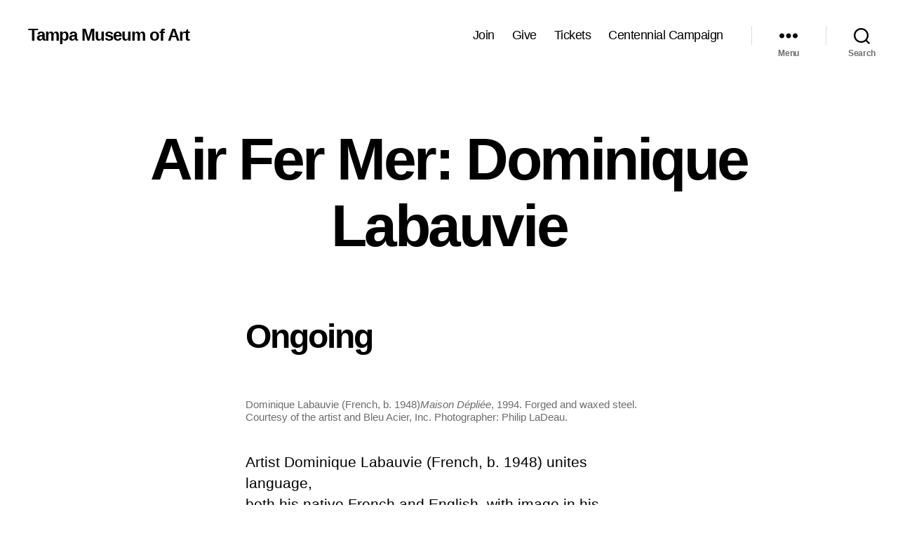

--- FILE ---
content_type: text/html; charset=UTF-8
request_url: https://tampamuseum.org/current-exhibitions/air-fer-mer-dominique-labauvie/
body_size: 16324
content:
<!DOCTYPE html>

<html class="no-js" lang="en">

	<head>

		<meta charset="UTF-8">
		<meta name="viewport" content="width=device-width, initial-scale=1.0">

		<link rel="profile" href="https://gmpg.org/xfn/11">

		<meta name='robots' content='index, follow, max-image-preview:large, max-snippet:-1, max-video-preview:-1' />
	<style>img:is([sizes="auto" i], [sizes^="auto," i]) { contain-intrinsic-size: 3000px 1500px }</style>
	
	<!-- This site is optimized with the Yoast SEO Premium plugin v25.8 (Yoast SEO v25.8) - https://yoast.com/wordpress/plugins/seo/ -->
	<title>Air Fer Mer: Dominique Labauvie | Tampa Museum of Art</title>
	<link rel="canonical" href="https://tampamuseum.org/current-exhibitions/air-fer-mer-dominique-labauvie/" />
	<meta property="og:locale" content="en_US" />
	<meta property="og:type" content="article" />
	<meta property="og:title" content="Air Fer Mer: Dominique Labauvie" />
	<meta property="og:description" content="Ongoing Artist Dominique Labauvie (French, b. 1948) unites language, both his native French and English, with image in his architectonic steel sculptures. Air Fer Mer, the title of the outdoor installation [&hellip;]" />
	<meta property="og:url" content="https://tampamuseum.org/current-exhibitions/air-fer-mer-dominique-labauvie/" />
	<meta property="og:site_name" content="Tampa Museum of Art" />
	<meta property="article:publisher" content="https://www.facebook.com/TampaMuseumofArt" />
	<meta property="article:modified_time" content="2022-02-09T10:24:32+00:00" />
	<meta property="og:image" content="https://tampamuseum.org/wp-content/uploads/2022/08/Tampa-Museum-of-Art-Building_20220816_144726.jpg" />
	<meta property="og:image:width" content="1920" />
	<meta property="og:image:height" content="1440" />
	<meta property="og:image:type" content="image/jpeg" />
	<meta name="twitter:card" content="summary_large_image" />
	<meta name="twitter:site" content="@TampaMuseumArt" />
	<meta name="twitter:label1" content="Est. reading time" />
	<meta name="twitter:data1" content="1 minute" />
	<script type="application/ld+json" class="yoast-schema-graph">{"@context":"https://schema.org","@graph":[{"@type":"WebPage","@id":"https://tampamuseum.org/current-exhibitions/air-fer-mer-dominique-labauvie/","url":"https://tampamuseum.org/current-exhibitions/air-fer-mer-dominique-labauvie/","name":"Air Fer Mer: Dominique Labauvie | Tampa Museum of Art","isPartOf":{"@id":"https://tampamuseum.org/#website"},"datePublished":"2022-02-09T09:47:28+00:00","dateModified":"2022-02-09T10:24:32+00:00","breadcrumb":{"@id":"https://tampamuseum.org/current-exhibitions/air-fer-mer-dominique-labauvie/#breadcrumb"},"inLanguage":"en","potentialAction":[{"@type":"ReadAction","target":["https://tampamuseum.org/current-exhibitions/air-fer-mer-dominique-labauvie/"]}]},{"@type":"BreadcrumbList","@id":"https://tampamuseum.org/current-exhibitions/air-fer-mer-dominique-labauvie/#breadcrumb","itemListElement":[{"@type":"ListItem","position":1,"name":"Home","item":"https://tampamuseum.org/"},{"@type":"ListItem","position":2,"name":"Current Exhibitions","item":"https://tampamuseum.org/current-exhibitions/"},{"@type":"ListItem","position":3,"name":"Air Fer Mer: Dominique Labauvie"}]},{"@type":"WebSite","@id":"https://tampamuseum.org/#website","url":"https://tampamuseum.org/","name":"Tampa Museum of Art","description":"","publisher":{"@id":"https://tampamuseum.org/#organization"},"potentialAction":[{"@type":"SearchAction","target":{"@type":"EntryPoint","urlTemplate":"https://tampamuseum.org/?s={search_term_string}"},"query-input":{"@type":"PropertyValueSpecification","valueRequired":true,"valueName":"search_term_string"}}],"inLanguage":"en"},{"@type":"Organization","@id":"https://tampamuseum.org/#organization","name":"Tampa Museum of Art","url":"https://tampamuseum.org/","logo":{"@type":"ImageObject","inLanguage":"en","@id":"https://tampamuseum.org/#/schema/logo/image/","url":"https://tampamuseum.org/wp-content/uploads/2020/12/TMA-Logo.jpg","contentUrl":"https://tampamuseum.org/wp-content/uploads/2020/12/TMA-Logo.jpg","width":1293,"height":855,"caption":"Tampa Museum of Art"},"image":{"@id":"https://tampamuseum.org/#/schema/logo/image/"},"sameAs":["https://www.facebook.com/TampaMuseumofArt","https://x.com/TampaMuseumArt","https://www.instagram.com/tampamuseumofart/","https://www.linkedin.com/company/tampa-museum-of-art/","https://www.youtube.com/c/TampaMuseumofArt1"]}]}</script>
	<!-- / Yoast SEO Premium plugin. -->


<link rel='dns-prefetch' href='//use.fontawesome.com' />
<link rel="alternate" type="application/rss+xml" title="Tampa Museum of Art &raquo; Feed" href="https://tampamuseum.org/feed/" />
<link rel="alternate" type="application/rss+xml" title="Tampa Museum of Art &raquo; Comments Feed" href="https://tampamuseum.org/comments/feed/" />
<link rel="alternate" type="text/calendar" title="Tampa Museum of Art &raquo; iCal Feed" href="https://tampamuseum.org/events/?ical=1" />
<script>
window._wpemojiSettings = {"baseUrl":"https:\/\/s.w.org\/images\/core\/emoji\/16.0.1\/72x72\/","ext":".png","svgUrl":"https:\/\/s.w.org\/images\/core\/emoji\/16.0.1\/svg\/","svgExt":".svg","source":{"concatemoji":"https:\/\/tampamuseum.org\/wp-includes\/js\/wp-emoji-release.min.js?ver=6.8.3"}};
/*! This file is auto-generated */
!function(s,n){var o,i,e;function c(e){try{var t={supportTests:e,timestamp:(new Date).valueOf()};sessionStorage.setItem(o,JSON.stringify(t))}catch(e){}}function p(e,t,n){e.clearRect(0,0,e.canvas.width,e.canvas.height),e.fillText(t,0,0);var t=new Uint32Array(e.getImageData(0,0,e.canvas.width,e.canvas.height).data),a=(e.clearRect(0,0,e.canvas.width,e.canvas.height),e.fillText(n,0,0),new Uint32Array(e.getImageData(0,0,e.canvas.width,e.canvas.height).data));return t.every(function(e,t){return e===a[t]})}function u(e,t){e.clearRect(0,0,e.canvas.width,e.canvas.height),e.fillText(t,0,0);for(var n=e.getImageData(16,16,1,1),a=0;a<n.data.length;a++)if(0!==n.data[a])return!1;return!0}function f(e,t,n,a){switch(t){case"flag":return n(e,"\ud83c\udff3\ufe0f\u200d\u26a7\ufe0f","\ud83c\udff3\ufe0f\u200b\u26a7\ufe0f")?!1:!n(e,"\ud83c\udde8\ud83c\uddf6","\ud83c\udde8\u200b\ud83c\uddf6")&&!n(e,"\ud83c\udff4\udb40\udc67\udb40\udc62\udb40\udc65\udb40\udc6e\udb40\udc67\udb40\udc7f","\ud83c\udff4\u200b\udb40\udc67\u200b\udb40\udc62\u200b\udb40\udc65\u200b\udb40\udc6e\u200b\udb40\udc67\u200b\udb40\udc7f");case"emoji":return!a(e,"\ud83e\udedf")}return!1}function g(e,t,n,a){var r="undefined"!=typeof WorkerGlobalScope&&self instanceof WorkerGlobalScope?new OffscreenCanvas(300,150):s.createElement("canvas"),o=r.getContext("2d",{willReadFrequently:!0}),i=(o.textBaseline="top",o.font="600 32px Arial",{});return e.forEach(function(e){i[e]=t(o,e,n,a)}),i}function t(e){var t=s.createElement("script");t.src=e,t.defer=!0,s.head.appendChild(t)}"undefined"!=typeof Promise&&(o="wpEmojiSettingsSupports",i=["flag","emoji"],n.supports={everything:!0,everythingExceptFlag:!0},e=new Promise(function(e){s.addEventListener("DOMContentLoaded",e,{once:!0})}),new Promise(function(t){var n=function(){try{var e=JSON.parse(sessionStorage.getItem(o));if("object"==typeof e&&"number"==typeof e.timestamp&&(new Date).valueOf()<e.timestamp+604800&&"object"==typeof e.supportTests)return e.supportTests}catch(e){}return null}();if(!n){if("undefined"!=typeof Worker&&"undefined"!=typeof OffscreenCanvas&&"undefined"!=typeof URL&&URL.createObjectURL&&"undefined"!=typeof Blob)try{var e="postMessage("+g.toString()+"("+[JSON.stringify(i),f.toString(),p.toString(),u.toString()].join(",")+"));",a=new Blob([e],{type:"text/javascript"}),r=new Worker(URL.createObjectURL(a),{name:"wpTestEmojiSupports"});return void(r.onmessage=function(e){c(n=e.data),r.terminate(),t(n)})}catch(e){}c(n=g(i,f,p,u))}t(n)}).then(function(e){for(var t in e)n.supports[t]=e[t],n.supports.everything=n.supports.everything&&n.supports[t],"flag"!==t&&(n.supports.everythingExceptFlag=n.supports.everythingExceptFlag&&n.supports[t]);n.supports.everythingExceptFlag=n.supports.everythingExceptFlag&&!n.supports.flag,n.DOMReady=!1,n.readyCallback=function(){n.DOMReady=!0}}).then(function(){return e}).then(function(){var e;n.supports.everything||(n.readyCallback(),(e=n.source||{}).concatemoji?t(e.concatemoji):e.wpemoji&&e.twemoji&&(t(e.twemoji),t(e.wpemoji)))}))}((window,document),window._wpemojiSettings);
</script>
<link rel='stylesheet' id='tribe-events-pro-mini-calendar-block-styles-css' href='https://tampamuseum.org/wp-content/plugins/events-calendar-pro/build/css/tribe-events-pro-mini-calendar-block.css?ver=7.7.2' media='all' />
<style id='wp-emoji-styles-inline-css'>

	img.wp-smiley, img.emoji {
		display: inline !important;
		border: none !important;
		box-shadow: none !important;
		height: 1em !important;
		width: 1em !important;
		margin: 0 0.07em !important;
		vertical-align: -0.1em !important;
		background: none !important;
		padding: 0 !important;
	}
</style>
<link rel='stylesheet' id='wp-block-library-css' href='https://tampamuseum.org/wp-includes/css/dist/block-library/style.min.css?ver=6.8.3' media='all' />
<style id='classic-theme-styles-inline-css'>
/*! This file is auto-generated */
.wp-block-button__link{color:#fff;background-color:#32373c;border-radius:9999px;box-shadow:none;text-decoration:none;padding:calc(.667em + 2px) calc(1.333em + 2px);font-size:1.125em}.wp-block-file__button{background:#32373c;color:#fff;text-decoration:none}
</style>
<style id='global-styles-inline-css'>
:root{--wp--preset--aspect-ratio--square: 1;--wp--preset--aspect-ratio--4-3: 4/3;--wp--preset--aspect-ratio--3-4: 3/4;--wp--preset--aspect-ratio--3-2: 3/2;--wp--preset--aspect-ratio--2-3: 2/3;--wp--preset--aspect-ratio--16-9: 16/9;--wp--preset--aspect-ratio--9-16: 9/16;--wp--preset--color--black: #000000;--wp--preset--color--cyan-bluish-gray: #abb8c3;--wp--preset--color--white: #ffffff;--wp--preset--color--pale-pink: #f78da7;--wp--preset--color--vivid-red: #cf2e2e;--wp--preset--color--luminous-vivid-orange: #ff6900;--wp--preset--color--luminous-vivid-amber: #fcb900;--wp--preset--color--light-green-cyan: #7bdcb5;--wp--preset--color--vivid-green-cyan: #00d084;--wp--preset--color--pale-cyan-blue: #8ed1fc;--wp--preset--color--vivid-cyan-blue: #0693e3;--wp--preset--color--vivid-purple: #9b51e0;--wp--preset--color--accent: #aa6702;--wp--preset--color--primary: #000000;--wp--preset--color--secondary: #6d6d6d;--wp--preset--color--subtle-background: #dbdbdb;--wp--preset--color--background: #ffffff;--wp--preset--gradient--vivid-cyan-blue-to-vivid-purple: linear-gradient(135deg,rgba(6,147,227,1) 0%,rgb(155,81,224) 100%);--wp--preset--gradient--light-green-cyan-to-vivid-green-cyan: linear-gradient(135deg,rgb(122,220,180) 0%,rgb(0,208,130) 100%);--wp--preset--gradient--luminous-vivid-amber-to-luminous-vivid-orange: linear-gradient(135deg,rgba(252,185,0,1) 0%,rgba(255,105,0,1) 100%);--wp--preset--gradient--luminous-vivid-orange-to-vivid-red: linear-gradient(135deg,rgba(255,105,0,1) 0%,rgb(207,46,46) 100%);--wp--preset--gradient--very-light-gray-to-cyan-bluish-gray: linear-gradient(135deg,rgb(238,238,238) 0%,rgb(169,184,195) 100%);--wp--preset--gradient--cool-to-warm-spectrum: linear-gradient(135deg,rgb(74,234,220) 0%,rgb(151,120,209) 20%,rgb(207,42,186) 40%,rgb(238,44,130) 60%,rgb(251,105,98) 80%,rgb(254,248,76) 100%);--wp--preset--gradient--blush-light-purple: linear-gradient(135deg,rgb(255,206,236) 0%,rgb(152,150,240) 100%);--wp--preset--gradient--blush-bordeaux: linear-gradient(135deg,rgb(254,205,165) 0%,rgb(254,45,45) 50%,rgb(107,0,62) 100%);--wp--preset--gradient--luminous-dusk: linear-gradient(135deg,rgb(255,203,112) 0%,rgb(199,81,192) 50%,rgb(65,88,208) 100%);--wp--preset--gradient--pale-ocean: linear-gradient(135deg,rgb(255,245,203) 0%,rgb(182,227,212) 50%,rgb(51,167,181) 100%);--wp--preset--gradient--electric-grass: linear-gradient(135deg,rgb(202,248,128) 0%,rgb(113,206,126) 100%);--wp--preset--gradient--midnight: linear-gradient(135deg,rgb(2,3,129) 0%,rgb(40,116,252) 100%);--wp--preset--font-size--small: 18px;--wp--preset--font-size--medium: 20px;--wp--preset--font-size--large: 26.25px;--wp--preset--font-size--x-large: 42px;--wp--preset--font-size--normal: 21px;--wp--preset--font-size--larger: 32px;--wp--preset--spacing--20: 0.44rem;--wp--preset--spacing--30: 0.67rem;--wp--preset--spacing--40: 1rem;--wp--preset--spacing--50: 1.5rem;--wp--preset--spacing--60: 2.25rem;--wp--preset--spacing--70: 3.38rem;--wp--preset--spacing--80: 5.06rem;--wp--preset--shadow--natural: 6px 6px 9px rgba(0, 0, 0, 0.2);--wp--preset--shadow--deep: 12px 12px 50px rgba(0, 0, 0, 0.4);--wp--preset--shadow--sharp: 6px 6px 0px rgba(0, 0, 0, 0.2);--wp--preset--shadow--outlined: 6px 6px 0px -3px rgba(255, 255, 255, 1), 6px 6px rgba(0, 0, 0, 1);--wp--preset--shadow--crisp: 6px 6px 0px rgba(0, 0, 0, 1);}:where(.is-layout-flex){gap: 0.5em;}:where(.is-layout-grid){gap: 0.5em;}body .is-layout-flex{display: flex;}.is-layout-flex{flex-wrap: wrap;align-items: center;}.is-layout-flex > :is(*, div){margin: 0;}body .is-layout-grid{display: grid;}.is-layout-grid > :is(*, div){margin: 0;}:where(.wp-block-columns.is-layout-flex){gap: 2em;}:where(.wp-block-columns.is-layout-grid){gap: 2em;}:where(.wp-block-post-template.is-layout-flex){gap: 1.25em;}:where(.wp-block-post-template.is-layout-grid){gap: 1.25em;}.has-black-color{color: var(--wp--preset--color--black) !important;}.has-cyan-bluish-gray-color{color: var(--wp--preset--color--cyan-bluish-gray) !important;}.has-white-color{color: var(--wp--preset--color--white) !important;}.has-pale-pink-color{color: var(--wp--preset--color--pale-pink) !important;}.has-vivid-red-color{color: var(--wp--preset--color--vivid-red) !important;}.has-luminous-vivid-orange-color{color: var(--wp--preset--color--luminous-vivid-orange) !important;}.has-luminous-vivid-amber-color{color: var(--wp--preset--color--luminous-vivid-amber) !important;}.has-light-green-cyan-color{color: var(--wp--preset--color--light-green-cyan) !important;}.has-vivid-green-cyan-color{color: var(--wp--preset--color--vivid-green-cyan) !important;}.has-pale-cyan-blue-color{color: var(--wp--preset--color--pale-cyan-blue) !important;}.has-vivid-cyan-blue-color{color: var(--wp--preset--color--vivid-cyan-blue) !important;}.has-vivid-purple-color{color: var(--wp--preset--color--vivid-purple) !important;}.has-black-background-color{background-color: var(--wp--preset--color--black) !important;}.has-cyan-bluish-gray-background-color{background-color: var(--wp--preset--color--cyan-bluish-gray) !important;}.has-white-background-color{background-color: var(--wp--preset--color--white) !important;}.has-pale-pink-background-color{background-color: var(--wp--preset--color--pale-pink) !important;}.has-vivid-red-background-color{background-color: var(--wp--preset--color--vivid-red) !important;}.has-luminous-vivid-orange-background-color{background-color: var(--wp--preset--color--luminous-vivid-orange) !important;}.has-luminous-vivid-amber-background-color{background-color: var(--wp--preset--color--luminous-vivid-amber) !important;}.has-light-green-cyan-background-color{background-color: var(--wp--preset--color--light-green-cyan) !important;}.has-vivid-green-cyan-background-color{background-color: var(--wp--preset--color--vivid-green-cyan) !important;}.has-pale-cyan-blue-background-color{background-color: var(--wp--preset--color--pale-cyan-blue) !important;}.has-vivid-cyan-blue-background-color{background-color: var(--wp--preset--color--vivid-cyan-blue) !important;}.has-vivid-purple-background-color{background-color: var(--wp--preset--color--vivid-purple) !important;}.has-black-border-color{border-color: var(--wp--preset--color--black) !important;}.has-cyan-bluish-gray-border-color{border-color: var(--wp--preset--color--cyan-bluish-gray) !important;}.has-white-border-color{border-color: var(--wp--preset--color--white) !important;}.has-pale-pink-border-color{border-color: var(--wp--preset--color--pale-pink) !important;}.has-vivid-red-border-color{border-color: var(--wp--preset--color--vivid-red) !important;}.has-luminous-vivid-orange-border-color{border-color: var(--wp--preset--color--luminous-vivid-orange) !important;}.has-luminous-vivid-amber-border-color{border-color: var(--wp--preset--color--luminous-vivid-amber) !important;}.has-light-green-cyan-border-color{border-color: var(--wp--preset--color--light-green-cyan) !important;}.has-vivid-green-cyan-border-color{border-color: var(--wp--preset--color--vivid-green-cyan) !important;}.has-pale-cyan-blue-border-color{border-color: var(--wp--preset--color--pale-cyan-blue) !important;}.has-vivid-cyan-blue-border-color{border-color: var(--wp--preset--color--vivid-cyan-blue) !important;}.has-vivid-purple-border-color{border-color: var(--wp--preset--color--vivid-purple) !important;}.has-vivid-cyan-blue-to-vivid-purple-gradient-background{background: var(--wp--preset--gradient--vivid-cyan-blue-to-vivid-purple) !important;}.has-light-green-cyan-to-vivid-green-cyan-gradient-background{background: var(--wp--preset--gradient--light-green-cyan-to-vivid-green-cyan) !important;}.has-luminous-vivid-amber-to-luminous-vivid-orange-gradient-background{background: var(--wp--preset--gradient--luminous-vivid-amber-to-luminous-vivid-orange) !important;}.has-luminous-vivid-orange-to-vivid-red-gradient-background{background: var(--wp--preset--gradient--luminous-vivid-orange-to-vivid-red) !important;}.has-very-light-gray-to-cyan-bluish-gray-gradient-background{background: var(--wp--preset--gradient--very-light-gray-to-cyan-bluish-gray) !important;}.has-cool-to-warm-spectrum-gradient-background{background: var(--wp--preset--gradient--cool-to-warm-spectrum) !important;}.has-blush-light-purple-gradient-background{background: var(--wp--preset--gradient--blush-light-purple) !important;}.has-blush-bordeaux-gradient-background{background: var(--wp--preset--gradient--blush-bordeaux) !important;}.has-luminous-dusk-gradient-background{background: var(--wp--preset--gradient--luminous-dusk) !important;}.has-pale-ocean-gradient-background{background: var(--wp--preset--gradient--pale-ocean) !important;}.has-electric-grass-gradient-background{background: var(--wp--preset--gradient--electric-grass) !important;}.has-midnight-gradient-background{background: var(--wp--preset--gradient--midnight) !important;}.has-small-font-size{font-size: var(--wp--preset--font-size--small) !important;}.has-medium-font-size{font-size: var(--wp--preset--font-size--medium) !important;}.has-large-font-size{font-size: var(--wp--preset--font-size--large) !important;}.has-x-large-font-size{font-size: var(--wp--preset--font-size--x-large) !important;}
:where(.wp-block-post-template.is-layout-flex){gap: 1.25em;}:where(.wp-block-post-template.is-layout-grid){gap: 1.25em;}
:where(.wp-block-columns.is-layout-flex){gap: 2em;}:where(.wp-block-columns.is-layout-grid){gap: 2em;}
:root :where(.wp-block-pullquote){font-size: 1.5em;line-height: 1.6;}
</style>
<link rel='stylesheet' id='twentytwenty-style-css' href='https://tampamuseum.org/wp-content/themes/twentytwenty/style.css?ver=2.9' media='all' />
<style id='twentytwenty-style-inline-css'>
.color-accent,.color-accent-hover:hover,.color-accent-hover:focus,:root .has-accent-color,.has-drop-cap:not(:focus):first-letter,.wp-block-button.is-style-outline,a { color: #aa6702; }blockquote,.border-color-accent,.border-color-accent-hover:hover,.border-color-accent-hover:focus { border-color: #aa6702; }button,.button,.faux-button,.wp-block-button__link,.wp-block-file .wp-block-file__button,input[type="button"],input[type="reset"],input[type="submit"],.bg-accent,.bg-accent-hover:hover,.bg-accent-hover:focus,:root .has-accent-background-color,.comment-reply-link { background-color: #aa6702; }.fill-children-accent,.fill-children-accent * { fill: #aa6702; }:root .has-background-color,button,.button,.faux-button,.wp-block-button__link,.wp-block-file__button,input[type="button"],input[type="reset"],input[type="submit"],.wp-block-button,.comment-reply-link,.has-background.has-primary-background-color:not(.has-text-color),.has-background.has-primary-background-color *:not(.has-text-color),.has-background.has-accent-background-color:not(.has-text-color),.has-background.has-accent-background-color *:not(.has-text-color) { color: #ffffff; }:root .has-background-background-color { background-color: #ffffff; }body,.entry-title a,:root .has-primary-color { color: #000000; }:root .has-primary-background-color { background-color: #000000; }cite,figcaption,.wp-caption-text,.post-meta,.entry-content .wp-block-archives li,.entry-content .wp-block-categories li,.entry-content .wp-block-latest-posts li,.wp-block-latest-comments__comment-date,.wp-block-latest-posts__post-date,.wp-block-embed figcaption,.wp-block-image figcaption,.wp-block-pullquote cite,.comment-metadata,.comment-respond .comment-notes,.comment-respond .logged-in-as,.pagination .dots,.entry-content hr:not(.has-background),hr.styled-separator,:root .has-secondary-color { color: #6d6d6d; }:root .has-secondary-background-color { background-color: #6d6d6d; }pre,fieldset,input,textarea,table,table *,hr { border-color: #dbdbdb; }caption,code,code,kbd,samp,.wp-block-table.is-style-stripes tbody tr:nth-child(odd),:root .has-subtle-background-background-color { background-color: #dbdbdb; }.wp-block-table.is-style-stripes { border-bottom-color: #dbdbdb; }.wp-block-latest-posts.is-grid li { border-top-color: #dbdbdb; }:root .has-subtle-background-color { color: #dbdbdb; }body:not(.overlay-header) .primary-menu > li > a,body:not(.overlay-header) .primary-menu > li > .icon,.modal-menu a,.footer-menu a, .footer-widgets a:where(:not(.wp-block-button__link)),#site-footer .wp-block-button.is-style-outline,.wp-block-pullquote:before,.singular:not(.overlay-header) .entry-header a,.archive-header a,.header-footer-group .color-accent,.header-footer-group .color-accent-hover:hover { color: #aa6702; }.social-icons a,#site-footer button:not(.toggle),#site-footer .button,#site-footer .faux-button,#site-footer .wp-block-button__link,#site-footer .wp-block-file__button,#site-footer input[type="button"],#site-footer input[type="reset"],#site-footer input[type="submit"] { background-color: #aa6702; }.social-icons a,body:not(.overlay-header) .primary-menu ul,.header-footer-group button,.header-footer-group .button,.header-footer-group .faux-button,.header-footer-group .wp-block-button:not(.is-style-outline) .wp-block-button__link,.header-footer-group .wp-block-file__button,.header-footer-group input[type="button"],.header-footer-group input[type="reset"],.header-footer-group input[type="submit"] { color: #ffffff; }#site-header,.footer-nav-widgets-wrapper,#site-footer,.menu-modal,.menu-modal-inner,.search-modal-inner,.archive-header,.singular .entry-header,.singular .featured-media:before,.wp-block-pullquote:before { background-color: #ffffff; }.header-footer-group,body:not(.overlay-header) #site-header .toggle,.menu-modal .toggle { color: #000000; }body:not(.overlay-header) .primary-menu ul { background-color: #000000; }body:not(.overlay-header) .primary-menu > li > ul:after { border-bottom-color: #000000; }body:not(.overlay-header) .primary-menu ul ul:after { border-left-color: #000000; }.site-description,body:not(.overlay-header) .toggle-inner .toggle-text,.widget .post-date,.widget .rss-date,.widget_archive li,.widget_categories li,.widget cite,.widget_pages li,.widget_meta li,.widget_nav_menu li,.powered-by-wordpress,.footer-credits .privacy-policy,.to-the-top,.singular .entry-header .post-meta,.singular:not(.overlay-header) .entry-header .post-meta a { color: #6d6d6d; }.header-footer-group pre,.header-footer-group fieldset,.header-footer-group input,.header-footer-group textarea,.header-footer-group table,.header-footer-group table *,.footer-nav-widgets-wrapper,#site-footer,.menu-modal nav *,.footer-widgets-outer-wrapper,.footer-top { border-color: #dbdbdb; }.header-footer-group table caption,body:not(.overlay-header) .header-inner .toggle-wrapper::before { background-color: #dbdbdb; }.overlay-header .header-inner { color: #000000; }.cover-header .entry-header * { color: #000000; }
</style>
<link rel='stylesheet' id='twentytwenty-fonts-css' href='https://tampamuseum.org/wp-content/themes/twentytwenty/assets/css/font-inter.css?ver=2.9' media='all' />
<link rel='stylesheet' id='twentytwenty-print-style-css' href='https://tampamuseum.org/wp-content/themes/twentytwenty/print.css?ver=2.9' media='print' />
<link rel='stylesheet' id='bfa-font-awesome-css' href='https://use.fontawesome.com/releases/v5.15.4/css/all.css?ver=2.0.3' media='all' />
<link rel='stylesheet' id='bfa-font-awesome-v4-shim-css' href='https://use.fontawesome.com/releases/v5.15.4/css/v4-shims.css?ver=2.0.3' media='all' />
<style id='bfa-font-awesome-v4-shim-inline-css'>

			@font-face {
				font-family: 'FontAwesome';
				src: url('https://use.fontawesome.com/releases/v5.15.4/webfonts/fa-brands-400.eot'),
				url('https://use.fontawesome.com/releases/v5.15.4/webfonts/fa-brands-400.eot?#iefix') format('embedded-opentype'),
				url('https://use.fontawesome.com/releases/v5.15.4/webfonts/fa-brands-400.woff2') format('woff2'),
				url('https://use.fontawesome.com/releases/v5.15.4/webfonts/fa-brands-400.woff') format('woff'),
				url('https://use.fontawesome.com/releases/v5.15.4/webfonts/fa-brands-400.ttf') format('truetype'),
				url('https://use.fontawesome.com/releases/v5.15.4/webfonts/fa-brands-400.svg#fontawesome') format('svg');
			}

			@font-face {
				font-family: 'FontAwesome';
				src: url('https://use.fontawesome.com/releases/v5.15.4/webfonts/fa-solid-900.eot'),
				url('https://use.fontawesome.com/releases/v5.15.4/webfonts/fa-solid-900.eot?#iefix') format('embedded-opentype'),
				url('https://use.fontawesome.com/releases/v5.15.4/webfonts/fa-solid-900.woff2') format('woff2'),
				url('https://use.fontawesome.com/releases/v5.15.4/webfonts/fa-solid-900.woff') format('woff'),
				url('https://use.fontawesome.com/releases/v5.15.4/webfonts/fa-solid-900.ttf') format('truetype'),
				url('https://use.fontawesome.com/releases/v5.15.4/webfonts/fa-solid-900.svg#fontawesome') format('svg');
			}

			@font-face {
				font-family: 'FontAwesome';
				src: url('https://use.fontawesome.com/releases/v5.15.4/webfonts/fa-regular-400.eot'),
				url('https://use.fontawesome.com/releases/v5.15.4/webfonts/fa-regular-400.eot?#iefix') format('embedded-opentype'),
				url('https://use.fontawesome.com/releases/v5.15.4/webfonts/fa-regular-400.woff2') format('woff2'),
				url('https://use.fontawesome.com/releases/v5.15.4/webfonts/fa-regular-400.woff') format('woff'),
				url('https://use.fontawesome.com/releases/v5.15.4/webfonts/fa-regular-400.ttf') format('truetype'),
				url('https://use.fontawesome.com/releases/v5.15.4/webfonts/fa-regular-400.svg#fontawesome') format('svg');
				unicode-range: U+F004-F005,U+F007,U+F017,U+F022,U+F024,U+F02E,U+F03E,U+F044,U+F057-F059,U+F06E,U+F070,U+F075,U+F07B-F07C,U+F080,U+F086,U+F089,U+F094,U+F09D,U+F0A0,U+F0A4-F0A7,U+F0C5,U+F0C7-F0C8,U+F0E0,U+F0EB,U+F0F3,U+F0F8,U+F0FE,U+F111,U+F118-F11A,U+F11C,U+F133,U+F144,U+F146,U+F14A,U+F14D-F14E,U+F150-F152,U+F15B-F15C,U+F164-F165,U+F185-F186,U+F191-F192,U+F1AD,U+F1C1-F1C9,U+F1CD,U+F1D8,U+F1E3,U+F1EA,U+F1F6,U+F1F9,U+F20A,U+F247-F249,U+F24D,U+F254-F25B,U+F25D,U+F267,U+F271-F274,U+F279,U+F28B,U+F28D,U+F2B5-F2B6,U+F2B9,U+F2BB,U+F2BD,U+F2C1-F2C2,U+F2D0,U+F2D2,U+F2DC,U+F2ED,U+F328,U+F358-F35B,U+F3A5,U+F3D1,U+F410,U+F4AD;
			}
		
</style>
<link rel='stylesheet' id='__EPYT__style-css' href='https://tampamuseum.org/wp-content/plugins/youtube-embed-plus/styles/ytprefs.min.css?ver=14.2.3' media='all' />
<style id='__EPYT__style-inline-css'>

                .epyt-gallery-thumb {
                        width: 33.333%;
                }
                
</style>
<script src="https://tampamuseum.org/wp-includes/js/jquery/jquery.min.js?ver=3.7.1" id="jquery-core-js"></script>
<script src="https://tampamuseum.org/wp-includes/js/jquery/jquery-migrate.min.js?ver=3.4.1" id="jquery-migrate-js"></script>
<script src="https://tampamuseum.org/wp-content/plugins/wp-optimize-premium/js/send-command-4-2-4.min.js?ver=4.2.4" id="wp-optimize-send-command-js"></script>
<script src="https://tampamuseum.org/wp-content/plugins/wp-optimize-premium/js/wpo-lazy-load-4-2-4.min.js?ver=4.2.4" id="wp-optimize-lazy-load-js"></script>
<script src="https://tampamuseum.org/wp-content/themes/twentytwenty/assets/js/index.js?ver=2.9" id="twentytwenty-js-js" defer data-wp-strategy="defer"></script>
<script id="__ytprefs__-js-extra">
var _EPYT_ = {"ajaxurl":"https:\/\/tampamuseum.org\/wp-admin\/admin-ajax.php","security":"72cd0f8bc6","gallery_scrolloffset":"20","eppathtoscripts":"https:\/\/tampamuseum.org\/wp-content\/plugins\/youtube-embed-plus\/scripts\/","eppath":"https:\/\/tampamuseum.org\/wp-content\/plugins\/youtube-embed-plus\/","epresponsiveselector":"[\"iframe.__youtube_prefs__\",\"iframe[src*='youtube.com']\",\"iframe[src*='youtube-nocookie.com']\",\"iframe[data-ep-src*='youtube.com']\",\"iframe[data-ep-src*='youtube-nocookie.com']\",\"iframe[data-ep-gallerysrc*='youtube.com']\"]","epdovol":"1","version":"14.2.3","evselector":"iframe.__youtube_prefs__[src], iframe[src*=\"youtube.com\/embed\/\"], iframe[src*=\"youtube-nocookie.com\/embed\/\"]","ajax_compat":"","maxres_facade":"eager","ytapi_load":"light","pause_others":"","stopMobileBuffer":"1","facade_mode":"1","not_live_on_channel":""};
</script>
<script src="https://tampamuseum.org/wp-content/plugins/youtube-embed-plus/scripts/ytprefs.min.js?ver=14.2.3" id="__ytprefs__-js"></script>
<link rel="https://api.w.org/" href="https://tampamuseum.org/wp-json/" /><link rel="alternate" title="JSON" type="application/json" href="https://tampamuseum.org/wp-json/wp/v2/pages/18132" /><link rel="EditURI" type="application/rsd+xml" title="RSD" href="https://tampamuseum.org/xmlrpc.php?rsd" />

<link rel='shortlink' href='https://tampamuseum.org/?p=18132' />
<link rel="alternate" title="oEmbed (JSON)" type="application/json+oembed" href="https://tampamuseum.org/wp-json/oembed/1.0/embed?url=https%3A%2F%2Ftampamuseum.org%2Fcurrent-exhibitions%2Fair-fer-mer-dominique-labauvie%2F" />
<link rel="alternate" title="oEmbed (XML)" type="text/xml+oembed" href="https://tampamuseum.org/wp-json/oembed/1.0/embed?url=https%3A%2F%2Ftampamuseum.org%2Fcurrent-exhibitions%2Fair-fer-mer-dominique-labauvie%2F&#038;format=xml" />
<meta name="tec-api-version" content="v1"><meta name="tec-api-origin" content="https://tampamuseum.org"><link rel="alternate" href="https://tampamuseum.org/wp-json/tribe/events/v1/" />	<script>document.documentElement.className = document.documentElement.className.replace( 'no-js', 'js' );</script>
	<noscript><style>.lazyload[data-src]{display:none !important;}</style></noscript><style>.lazyload{background-image:none !important;}.lazyload:before{background-image:none !important;}</style><style id="custom-background-css">
body.custom-background { background-color: #ffffff; }
</style>
	<!-- Google Tag Manager -->
<script>(function(w,d,s,l,i){w[l]=w[l]||[];w[l].push({'gtm.start':
new Date().getTime(),event:'gtm.js'});var f=d.getElementsByTagName(s)[0],
j=d.createElement(s),dl=l!='dataLayer'?'&l='+l:'';j.async=true;j.src=
'https://www.googletagmanager.com/gtm.js?id='+i+dl;f.parentNode.insertBefore(j,f);
})(window,document,'script','dataLayer','GTM-NLRVT7H');</script>
<!-- End Google Tag Manager --><link rel="icon" href="https://tampamuseum.org/wp-content/uploads/2022/02/cropped-TMA-site-icon-32x32.jpg" sizes="32x32" />
<link rel="icon" href="https://tampamuseum.org/wp-content/uploads/2022/02/cropped-TMA-site-icon-192x192.jpg" sizes="192x192" />
<link rel="apple-touch-icon" href="https://tampamuseum.org/wp-content/uploads/2022/02/cropped-TMA-site-icon-180x180.jpg" />
<meta name="msapplication-TileImage" content="https://tampamuseum.org/wp-content/uploads/2022/02/cropped-TMA-site-icon-270x270.jpg" />
		<style id="wp-custom-css">
			* {
 font-family: Helvetica, sans-serif !important;
}




/* Tribe Events -------------------------------*/

.tribe-events-content a {
    border-bottom:1px solid ;
    color:#ff6600;
    transition:var(--tec-transition-color)}
    
.tribe-events-content a:active,.tribe-events-content a:focus,.tribe-events-content a:hover {
    border-bottom:1px solid ;
     }
    
    
.btn {
	-webkit-appearance: none;
	-moz-appearance: none;
	background: #ff6600;
	border: none;
	border-radius: 100px;
	color: #fff !important;
	cursor: pointer;
	display: inline-block;
	font-size: 1.5rem;
	font-weight: 600;
	letter-spacing: 0.0333em;
	line-height: 1.25;
	margin: 1.5em 0;
	opacity: 1;
	padding: 1.1em 1.44em;
	text-align: center;
	text-decoration: none;
	text-transform: uppercase;
	transition: opacity 0.15s linear;
}


.btn a{
	color:#fff !important;
}

.btn a:focus,
.btn a:hover,
{
	border-bottom:1px solid ;
}

		</style>
		
	</head>

	<body data-rsssl=1 class="wp-singular page-template-default page page-id-18132 page-child parent-pageid-773 custom-background wp-embed-responsive wp-theme-twentytwenty tribe-no-js singular enable-search-modal missing-post-thumbnail has-no-pagination not-showing-comments hide-avatars footer-top-visible reduced-spacing">

		<a class="skip-link screen-reader-text" href="#site-content">Skip to the content</a><!-- Google Tag Manager (noscript) -->
<noscript><iframe src="https://www.googletagmanager.com/ns.html?id=GTM-NLRVT7H"
height="0" width="0" style="display:none;visibility:hidden"></iframe></noscript>
<!-- End Google Tag Manager (noscript) -->
		<header id="site-header" class="header-footer-group">

			<div class="header-inner section-inner">

				<div class="header-titles-wrapper">

					
						<button class="toggle search-toggle mobile-search-toggle" data-toggle-target=".search-modal" data-toggle-body-class="showing-search-modal" data-set-focus=".search-modal .search-field" aria-expanded="false">
							<span class="toggle-inner">
								<span class="toggle-icon">
									<svg class="svg-icon" aria-hidden="true" role="img" focusable="false" xmlns="http://www.w3.org/2000/svg" width="23" height="23" viewBox="0 0 23 23"><path d="M38.710696,48.0601792 L43,52.3494831 L41.3494831,54 L37.0601792,49.710696 C35.2632422,51.1481185 32.9839107,52.0076499 30.5038249,52.0076499 C24.7027226,52.0076499 20,47.3049272 20,41.5038249 C20,35.7027226 24.7027226,31 30.5038249,31 C36.3049272,31 41.0076499,35.7027226 41.0076499,41.5038249 C41.0076499,43.9839107 40.1481185,46.2632422 38.710696,48.0601792 Z M36.3875844,47.1716785 C37.8030221,45.7026647 38.6734666,43.7048964 38.6734666,41.5038249 C38.6734666,36.9918565 35.0157934,33.3341833 30.5038249,33.3341833 C25.9918565,33.3341833 22.3341833,36.9918565 22.3341833,41.5038249 C22.3341833,46.0157934 25.9918565,49.6734666 30.5038249,49.6734666 C32.7048964,49.6734666 34.7026647,48.8030221 36.1716785,47.3875844 C36.2023931,47.347638 36.2360451,47.3092237 36.2726343,47.2726343 C36.3092237,47.2360451 36.347638,47.2023931 36.3875844,47.1716785 Z" transform="translate(-20 -31)" /></svg>								</span>
								<span class="toggle-text">Search</span>
							</span>
						</button><!-- .search-toggle -->

					
					<div class="header-titles">

						<div class="site-title faux-heading"><a href="https://tampamuseum.org/" rel="home">Tampa Museum of Art</a></div>
					</div><!-- .header-titles -->

					<button class="toggle nav-toggle mobile-nav-toggle" data-toggle-target=".menu-modal"  data-toggle-body-class="showing-menu-modal" aria-expanded="false" data-set-focus=".close-nav-toggle">
						<span class="toggle-inner">
							<span class="toggle-icon">
								<svg class="svg-icon" aria-hidden="true" role="img" focusable="false" xmlns="http://www.w3.org/2000/svg" width="26" height="7" viewBox="0 0 26 7"><path fill-rule="evenodd" d="M332.5,45 C330.567003,45 329,43.4329966 329,41.5 C329,39.5670034 330.567003,38 332.5,38 C334.432997,38 336,39.5670034 336,41.5 C336,43.4329966 334.432997,45 332.5,45 Z M342,45 C340.067003,45 338.5,43.4329966 338.5,41.5 C338.5,39.5670034 340.067003,38 342,38 C343.932997,38 345.5,39.5670034 345.5,41.5 C345.5,43.4329966 343.932997,45 342,45 Z M351.5,45 C349.567003,45 348,43.4329966 348,41.5 C348,39.5670034 349.567003,38 351.5,38 C353.432997,38 355,39.5670034 355,41.5 C355,43.4329966 353.432997,45 351.5,45 Z" transform="translate(-329 -38)" /></svg>							</span>
							<span class="toggle-text">Menu</span>
						</span>
					</button><!-- .nav-toggle -->

				</div><!-- .header-titles-wrapper -->

				<div class="header-navigation-wrapper">

					
							<nav class="primary-menu-wrapper" aria-label="Horizontal">

								<ul class="primary-menu reset-list-style">

								<li id="menu-item-34" class="menu-item menu-item-type-post_type menu-item-object-page menu-item-34"><a href="https://tampamuseum.org/join/">Join</a></li>
<li id="menu-item-35" class="menu-item menu-item-type-post_type menu-item-object-page menu-item-35"><a href="https://tampamuseum.org/give/">Give</a></li>
<li id="menu-item-18366" class="menu-item menu-item-type-custom menu-item-object-custom menu-item-18366"><a target="_blank" href="https://tampamuseum.org/museum-tickets" title="Purcahse tickets to the Tampa Museum of Art">Tickets</a></li>
<li id="menu-item-23113" class="menu-item menu-item-type-custom menu-item-object-custom menu-item-23113"><a target="_blank" href="https://tampamuseum.org/centennial-expansion">Centennial Campaign</a></li>

								</ul>

							</nav><!-- .primary-menu-wrapper -->

						
						<div class="header-toggles hide-no-js">

						
							<div class="toggle-wrapper nav-toggle-wrapper has-expanded-menu">

								<button class="toggle nav-toggle desktop-nav-toggle" data-toggle-target=".menu-modal" data-toggle-body-class="showing-menu-modal" aria-expanded="false" data-set-focus=".close-nav-toggle">
									<span class="toggle-inner">
										<span class="toggle-text">Menu</span>
										<span class="toggle-icon">
											<svg class="svg-icon" aria-hidden="true" role="img" focusable="false" xmlns="http://www.w3.org/2000/svg" width="26" height="7" viewBox="0 0 26 7"><path fill-rule="evenodd" d="M332.5,45 C330.567003,45 329,43.4329966 329,41.5 C329,39.5670034 330.567003,38 332.5,38 C334.432997,38 336,39.5670034 336,41.5 C336,43.4329966 334.432997,45 332.5,45 Z M342,45 C340.067003,45 338.5,43.4329966 338.5,41.5 C338.5,39.5670034 340.067003,38 342,38 C343.932997,38 345.5,39.5670034 345.5,41.5 C345.5,43.4329966 343.932997,45 342,45 Z M351.5,45 C349.567003,45 348,43.4329966 348,41.5 C348,39.5670034 349.567003,38 351.5,38 C353.432997,38 355,39.5670034 355,41.5 C355,43.4329966 353.432997,45 351.5,45 Z" transform="translate(-329 -38)" /></svg>										</span>
									</span>
								</button><!-- .nav-toggle -->

							</div><!-- .nav-toggle-wrapper -->

							
							<div class="toggle-wrapper search-toggle-wrapper">

								<button class="toggle search-toggle desktop-search-toggle" data-toggle-target=".search-modal" data-toggle-body-class="showing-search-modal" data-set-focus=".search-modal .search-field" aria-expanded="false">
									<span class="toggle-inner">
										<svg class="svg-icon" aria-hidden="true" role="img" focusable="false" xmlns="http://www.w3.org/2000/svg" width="23" height="23" viewBox="0 0 23 23"><path d="M38.710696,48.0601792 L43,52.3494831 L41.3494831,54 L37.0601792,49.710696 C35.2632422,51.1481185 32.9839107,52.0076499 30.5038249,52.0076499 C24.7027226,52.0076499 20,47.3049272 20,41.5038249 C20,35.7027226 24.7027226,31 30.5038249,31 C36.3049272,31 41.0076499,35.7027226 41.0076499,41.5038249 C41.0076499,43.9839107 40.1481185,46.2632422 38.710696,48.0601792 Z M36.3875844,47.1716785 C37.8030221,45.7026647 38.6734666,43.7048964 38.6734666,41.5038249 C38.6734666,36.9918565 35.0157934,33.3341833 30.5038249,33.3341833 C25.9918565,33.3341833 22.3341833,36.9918565 22.3341833,41.5038249 C22.3341833,46.0157934 25.9918565,49.6734666 30.5038249,49.6734666 C32.7048964,49.6734666 34.7026647,48.8030221 36.1716785,47.3875844 C36.2023931,47.347638 36.2360451,47.3092237 36.2726343,47.2726343 C36.3092237,47.2360451 36.347638,47.2023931 36.3875844,47.1716785 Z" transform="translate(-20 -31)" /></svg>										<span class="toggle-text">Search</span>
									</span>
								</button><!-- .search-toggle -->

							</div>

							
						</div><!-- .header-toggles -->
						
				</div><!-- .header-navigation-wrapper -->

			</div><!-- .header-inner -->

			<div class="search-modal cover-modal header-footer-group" data-modal-target-string=".search-modal" role="dialog" aria-modal="true" aria-label="Search">

	<div class="search-modal-inner modal-inner">

		<div class="section-inner">

			<form role="search" aria-label="Search for:" method="get" class="search-form" action="https://tampamuseum.org/">
	<label for="search-form-1">
		<span class="screen-reader-text">
			Search for:		</span>
		<input type="search" id="search-form-1" class="search-field" placeholder="Search &hellip;" value="" name="s" />
	</label>
	<input type="submit" class="search-submit" value="Search" />
</form>

			<button class="toggle search-untoggle close-search-toggle fill-children-current-color" data-toggle-target=".search-modal" data-toggle-body-class="showing-search-modal" data-set-focus=".search-modal .search-field">
				<span class="screen-reader-text">
					Close search				</span>
				<svg class="svg-icon" aria-hidden="true" role="img" focusable="false" xmlns="http://www.w3.org/2000/svg" width="16" height="16" viewBox="0 0 16 16"><polygon fill="" fill-rule="evenodd" points="6.852 7.649 .399 1.195 1.445 .149 7.899 6.602 14.352 .149 15.399 1.195 8.945 7.649 15.399 14.102 14.352 15.149 7.899 8.695 1.445 15.149 .399 14.102" /></svg>			</button><!-- .search-toggle -->

		</div><!-- .section-inner -->

	</div><!-- .search-modal-inner -->

</div><!-- .menu-modal -->

		</header><!-- #site-header -->

		
<div class="menu-modal cover-modal header-footer-group" data-modal-target-string=".menu-modal">

	<div class="menu-modal-inner modal-inner">

		<div class="menu-wrapper section-inner">

			<div class="menu-top">

				<button class="toggle close-nav-toggle fill-children-current-color" data-toggle-target=".menu-modal" data-toggle-body-class="showing-menu-modal" data-set-focus=".menu-modal">
					<span class="toggle-text">Close Menu</span>
					<svg class="svg-icon" aria-hidden="true" role="img" focusable="false" xmlns="http://www.w3.org/2000/svg" width="16" height="16" viewBox="0 0 16 16"><polygon fill="" fill-rule="evenodd" points="6.852 7.649 .399 1.195 1.445 .149 7.899 6.602 14.352 .149 15.399 1.195 8.945 7.649 15.399 14.102 14.352 15.149 7.899 8.695 1.445 15.149 .399 14.102" /></svg>				</button><!-- .nav-toggle -->

				
					<nav class="expanded-menu" aria-label="Expanded">

						<ul class="modal-menu reset-list-style">
							<li id="menu-item-70" class="menu-item menu-item-type-post_type menu-item-object-page menu-item-has-children menu-item-70"><div class="ancestor-wrapper"><a href="https://tampamuseum.org/visit/">Plan Your Visit</a><button class="toggle sub-menu-toggle fill-children-current-color" data-toggle-target=".menu-modal .menu-item-70 > .sub-menu" data-toggle-type="slidetoggle" data-toggle-duration="250" aria-expanded="false"><span class="screen-reader-text">Show sub menu</span><svg class="svg-icon" aria-hidden="true" role="img" focusable="false" xmlns="http://www.w3.org/2000/svg" width="20" height="12" viewBox="0 0 20 12"><polygon fill="" fill-rule="evenodd" points="1319.899 365.778 1327.678 358 1329.799 360.121 1319.899 370.021 1310 360.121 1312.121 358" transform="translate(-1310 -358)" /></svg></button></div><!-- .ancestor-wrapper -->
<ul class="sub-menu">
	<li id="menu-item-600" class="menu-item menu-item-type-post_type menu-item-object-page menu-item-600"><div class="ancestor-wrapper"><a href="https://tampamuseum.org/visit/">Plan Your Visit</a></div><!-- .ancestor-wrapper --></li>
	<li id="menu-item-460" class="menu-item menu-item-type-post_type menu-item-object-page menu-item-460"><div class="ancestor-wrapper"><a href="https://tampamuseum.org/learn/tours/">Groups &#038; Tours</a></div><!-- .ancestor-wrapper --></li>
	<li id="menu-item-28957" class="menu-item menu-item-type-post_type menu-item-object-page menu-item-28957"><div class="ancestor-wrapper"><a href="https://tampamuseum.org/visit/accessibility/">Accessibility</a></div><!-- .ancestor-wrapper --></li>
	<li id="menu-item-23001" class="menu-item menu-item-type-post_type menu-item-object-page menu-item-23001"><div class="ancestor-wrapper"><a href="https://tampamuseum.org/policies/guidelines/">Museum Guidelines</a></div><!-- .ancestor-wrapper --></li>
</ul>
</li>
<li id="menu-item-466" class="menu-item menu-item-type-custom menu-item-object-custom menu-item-has-children menu-item-466"><div class="ancestor-wrapper"><a href="https://tampamuseum.org/current-exhibitions/">Exhibitions</a><button class="toggle sub-menu-toggle fill-children-current-color" data-toggle-target=".menu-modal .menu-item-466 > .sub-menu" data-toggle-type="slidetoggle" data-toggle-duration="250" aria-expanded="false"><span class="screen-reader-text">Show sub menu</span><svg class="svg-icon" aria-hidden="true" role="img" focusable="false" xmlns="http://www.w3.org/2000/svg" width="20" height="12" viewBox="0 0 20 12"><polygon fill="" fill-rule="evenodd" points="1319.899 365.778 1327.678 358 1329.799 360.121 1319.899 370.021 1310 360.121 1312.121 358" transform="translate(-1310 -358)" /></svg></button></div><!-- .ancestor-wrapper -->
<ul class="sub-menu">
	<li id="menu-item-790" class="menu-item menu-item-type-post_type menu-item-object-page current-page-ancestor menu-item-790"><div class="ancestor-wrapper"><a href="https://tampamuseum.org/current-exhibitions/">Current Exhibitions</a></div><!-- .ancestor-wrapper --></li>
	<li id="menu-item-789" class="menu-item menu-item-type-post_type menu-item-object-page menu-item-789"><div class="ancestor-wrapper"><a href="https://tampamuseum.org/upcoming-exhibitions/">Upcoming Exhibitions</a></div><!-- .ancestor-wrapper --></li>
	<li id="menu-item-21194" class="menu-item menu-item-type-taxonomy menu-item-object-category menu-item-21194"><div class="ancestor-wrapper"><a href="https://tampamuseum.org/category/exhibitions/past/">Past Exhibitions</a></div><!-- .ancestor-wrapper --></li>
</ul>
</li>
<li id="menu-item-30714" class="menu-item menu-item-type-custom menu-item-object-custom menu-item-30714"><div class="ancestor-wrapper"><a href="https://tampa.emuseum.com/collections">Collections</a></div><!-- .ancestor-wrapper --></li>
<li id="menu-item-603" class="menu-item menu-item-type-custom menu-item-object-custom menu-item-has-children menu-item-603"><div class="ancestor-wrapper"><a href="/events">Events</a><button class="toggle sub-menu-toggle fill-children-current-color" data-toggle-target=".menu-modal .menu-item-603 > .sub-menu" data-toggle-type="slidetoggle" data-toggle-duration="250" aria-expanded="false"><span class="screen-reader-text">Show sub menu</span><svg class="svg-icon" aria-hidden="true" role="img" focusable="false" xmlns="http://www.w3.org/2000/svg" width="20" height="12" viewBox="0 0 20 12"><polygon fill="" fill-rule="evenodd" points="1319.899 365.778 1327.678 358 1329.799 360.121 1319.899 370.021 1310 360.121 1312.121 358" transform="translate(-1310 -358)" /></svg></button></div><!-- .ancestor-wrapper -->
<ul class="sub-menu">
	<li id="menu-item-604" class="menu-item menu-item-type-custom menu-item-object-custom menu-item-604"><div class="ancestor-wrapper"><a href="/events">Events Calendar</a></div><!-- .ancestor-wrapper --></li>
	<li id="menu-item-602" class="menu-item menu-item-type-post_type menu-item-object-page menu-item-602"><div class="ancestor-wrapper"><a href="https://tampamuseum.org/events/signature-events/">Signature Events</a></div><!-- .ancestor-wrapper --></li>
	<li id="menu-item-473" class="menu-item menu-item-type-post_type menu-item-object-page menu-item-473"><div class="ancestor-wrapper"><a href="https://tampamuseum.org/events/private-events/">Private Events</a></div><!-- .ancestor-wrapper --></li>
</ul>
</li>
<li id="menu-item-832" class="menu-item menu-item-type-post_type menu-item-object-page menu-item-has-children menu-item-832"><div class="ancestor-wrapper"><a href="https://tampamuseum.org/learn/">Learn</a><button class="toggle sub-menu-toggle fill-children-current-color" data-toggle-target=".menu-modal .menu-item-832 > .sub-menu" data-toggle-type="slidetoggle" data-toggle-duration="250" aria-expanded="false"><span class="screen-reader-text">Show sub menu</span><svg class="svg-icon" aria-hidden="true" role="img" focusable="false" xmlns="http://www.w3.org/2000/svg" width="20" height="12" viewBox="0 0 20 12"><polygon fill="" fill-rule="evenodd" points="1319.899 365.778 1327.678 358 1329.799 360.121 1319.899 370.021 1310 360.121 1312.121 358" transform="translate(-1310 -358)" /></svg></button></div><!-- .ancestor-wrapper -->
<ul class="sub-menu">
	<li id="menu-item-26189" class="menu-item menu-item-type-post_type menu-item-object-page menu-item-26189"><div class="ancestor-wrapper"><a href="https://tampamuseum.org/studio/">Studio</a></div><!-- .ancestor-wrapper --></li>
	<li id="menu-item-26192" class="menu-item menu-item-type-post_type menu-item-object-page menu-item-26192"><div class="ancestor-wrapper"><a href="https://tampamuseum.org/summerartcamp/">Summer Art Camp</a></div><!-- .ancestor-wrapper --></li>
	<li id="menu-item-18375" class="menu-item menu-item-type-post_type menu-item-object-page menu-item-18375"><div class="ancestor-wrapper"><a href="https://tampamuseum.org/children-and-families/">Children and Families</a></div><!-- .ancestor-wrapper --></li>
	<li id="menu-item-18378" class="menu-item menu-item-type-post_type menu-item-object-page menu-item-18378"><div class="ancestor-wrapper"><a href="https://tampamuseum.org/teens/">Teens</a></div><!-- .ancestor-wrapper --></li>
	<li id="menu-item-18374" class="menu-item menu-item-type-post_type menu-item-object-page menu-item-18374"><div class="ancestor-wrapper"><a href="https://tampamuseum.org/adults/">Adults</a></div><!-- .ancestor-wrapper --></li>
	<li id="menu-item-18376" class="menu-item menu-item-type-post_type menu-item-object-page menu-item-18376"><div class="ancestor-wrapper"><a href="https://tampamuseum.org/educators/">Educators</a></div><!-- .ancestor-wrapper --></li>
	<li id="menu-item-26190" class="menu-item menu-item-type-post_type menu-item-object-page menu-item-26190"><div class="ancestor-wrapper"><a href="https://tampamuseum.org/learn/tours/">Groups and Tours</a></div><!-- .ancestor-wrapper --></li>
	<li id="menu-item-13884" class="menu-item menu-item-type-post_type menu-item-object-page menu-item-13884"><div class="ancestor-wrapper"><a href="https://tampamuseum.org/museum-from-home/">Museum From Home</a></div><!-- .ancestor-wrapper --></li>
</ul>
</li>
<li id="menu-item-14956" class="menu-item menu-item-type-custom menu-item-object-custom menu-item-14956"><div class="ancestor-wrapper"><a href="https://shop.tampamuseum.org/collections/museum-store">Museum Store</a></div><!-- .ancestor-wrapper --></li>
<li id="menu-item-30216" class="menu-item menu-item-type-post_type menu-item-object-page menu-item-has-children menu-item-30216"><div class="ancestor-wrapper"><a href="https://tampamuseum.org/stories/">Stories</a><button class="toggle sub-menu-toggle fill-children-current-color" data-toggle-target=".menu-modal .menu-item-30216 > .sub-menu" data-toggle-type="slidetoggle" data-toggle-duration="250" aria-expanded="false"><span class="screen-reader-text">Show sub menu</span><svg class="svg-icon" aria-hidden="true" role="img" focusable="false" xmlns="http://www.w3.org/2000/svg" width="20" height="12" viewBox="0 0 20 12"><polygon fill="" fill-rule="evenodd" points="1319.899 365.778 1327.678 358 1329.799 360.121 1319.899 370.021 1310 360.121 1312.121 358" transform="translate(-1310 -358)" /></svg></button></div><!-- .ancestor-wrapper -->
<ul class="sub-menu">
	<li id="menu-item-19574" class="menu-item menu-item-type-taxonomy menu-item-object-category menu-item-19574"><div class="ancestor-wrapper"><a href="https://tampamuseum.org/category/news/">News</a></div><!-- .ancestor-wrapper --></li>
	<li id="menu-item-30217" class="menu-item menu-item-type-taxonomy menu-item-object-category menu-item-30217"><div class="ancestor-wrapper"><a href="https://tampamuseum.org/category/perspectives/">Perspectives</a></div><!-- .ancestor-wrapper --></li>
	<li id="menu-item-30218" class="menu-item menu-item-type-taxonomy menu-item-object-category menu-item-30218"><div class="ancestor-wrapper"><a href="https://tampamuseum.org/category/get-inspired/">Get Inspired</a></div><!-- .ancestor-wrapper --></li>
</ul>
</li>
<li id="menu-item-30" class="menu-item menu-item-type-post_type menu-item-object-page menu-item-has-children menu-item-30"><div class="ancestor-wrapper"><a href="https://tampamuseum.org/about/">About</a><button class="toggle sub-menu-toggle fill-children-current-color" data-toggle-target=".menu-modal .menu-item-30 > .sub-menu" data-toggle-type="slidetoggle" data-toggle-duration="250" aria-expanded="false"><span class="screen-reader-text">Show sub menu</span><svg class="svg-icon" aria-hidden="true" role="img" focusable="false" xmlns="http://www.w3.org/2000/svg" width="20" height="12" viewBox="0 0 20 12"><polygon fill="" fill-rule="evenodd" points="1319.899 365.778 1327.678 358 1329.799 360.121 1319.899 370.021 1310 360.121 1312.121 358" transform="translate(-1310 -358)" /></svg></button></div><!-- .ancestor-wrapper -->
<ul class="sub-menu">
	<li id="menu-item-606" class="menu-item menu-item-type-post_type menu-item-object-page menu-item-606"><div class="ancestor-wrapper"><a href="https://tampamuseum.org/about/">The Museum</a></div><!-- .ancestor-wrapper --></li>
	<li id="menu-item-607" class="menu-item menu-item-type-post_type menu-item-object-page menu-item-607"><div class="ancestor-wrapper"><a href="https://tampamuseum.org/about/the-space/">The Space</a></div><!-- .ancestor-wrapper --></li>
	<li id="menu-item-29446" class="menu-item menu-item-type-post_type menu-item-object-page menu-item-29446"><div class="ancestor-wrapper"><a href="https://tampamuseum.org/about/belonging-and-welcoming/">Belonging &amp; Welcoming</a></div><!-- .ancestor-wrapper --></li>
	<li id="menu-item-478" class="menu-item menu-item-type-custom menu-item-object-custom menu-item-478"><div class="ancestor-wrapper"><a href="https://tampamuseum.org/about/foundation/">Foundation Board</a></div><!-- .ancestor-wrapper --></li>
	<li id="menu-item-635" class="menu-item menu-item-type-post_type menu-item-object-page menu-item-635"><div class="ancestor-wrapper"><a href="https://tampamuseum.org/about/board/">Governing Board</a></div><!-- .ancestor-wrapper --></li>
	<li id="menu-item-30173" class="menu-item menu-item-type-post_type menu-item-object-page menu-item-30173"><div class="ancestor-wrapper"><a href="https://tampamuseum.org/policies/">Museum Policies</a></div><!-- .ancestor-wrapper --></li>
	<li id="menu-item-608" class="menu-item menu-item-type-post_type menu-item-object-page menu-item-608"><div class="ancestor-wrapper"><a href="https://tampamuseum.org/about/volunteer/">Volunteer</a></div><!-- .ancestor-wrapper --></li>
	<li id="menu-item-474" class="menu-item menu-item-type-post_type menu-item-object-page menu-item-474"><div class="ancestor-wrapper"><a href="https://tampamuseum.org/about/careers/">Careers</a></div><!-- .ancestor-wrapper --></li>
	<li id="menu-item-475" class="menu-item menu-item-type-post_type menu-item-object-page menu-item-475"><div class="ancestor-wrapper"><a href="https://tampamuseum.org/contact/">Contact</a></div><!-- .ancestor-wrapper --></li>
</ul>
</li>
						</ul>

					</nav>

					
					<nav class="mobile-menu" aria-label="Mobile">

						<ul class="modal-menu reset-list-style">

						<li id="menu-item-18367" class="menu-item menu-item-type-custom menu-item-object-custom menu-item-18367"><div class="ancestor-wrapper"><a href="https://shop.tampamuseum.org/collections/tickets">Tickets</a></div><!-- .ancestor-wrapper --></li>
<li id="menu-item-58" class="menu-item menu-item-type-post_type menu-item-object-page menu-item-58"><div class="ancestor-wrapper"><a href="https://tampamuseum.org/join/">Join</a></div><!-- .ancestor-wrapper --></li>
<li id="menu-item-59" class="menu-item menu-item-type-post_type menu-item-object-page menu-item-59"><div class="ancestor-wrapper"><a href="https://tampamuseum.org/give/">Give</a></div><!-- .ancestor-wrapper --></li>
<li id="menu-item-65" class="menu-item menu-item-type-post_type menu-item-object-page menu-item-has-children menu-item-65"><div class="ancestor-wrapper"><a href="https://tampamuseum.org/visit/">Plan Your Visit</a><button class="toggle sub-menu-toggle fill-children-current-color" data-toggle-target=".menu-modal .menu-item-65 > .sub-menu" data-toggle-type="slidetoggle" data-toggle-duration="250" aria-expanded="false"><span class="screen-reader-text">Show sub menu</span><svg class="svg-icon" aria-hidden="true" role="img" focusable="false" xmlns="http://www.w3.org/2000/svg" width="20" height="12" viewBox="0 0 20 12"><polygon fill="" fill-rule="evenodd" points="1319.899 365.778 1327.678 358 1329.799 360.121 1319.899 370.021 1310 360.121 1312.121 358" transform="translate(-1310 -358)" /></svg></button></div><!-- .ancestor-wrapper -->
<ul class="sub-menu">
	<li id="menu-item-621" class="menu-item menu-item-type-post_type menu-item-object-page menu-item-621"><div class="ancestor-wrapper"><a href="https://tampamuseum.org/visit/">Plan Your Visit</a></div><!-- .ancestor-wrapper --></li>
	<li id="menu-item-622" class="menu-item menu-item-type-post_type menu-item-object-page menu-item-622"><div class="ancestor-wrapper"><a href="https://tampamuseum.org/learn/tours/">Groups &#038; Tours</a></div><!-- .ancestor-wrapper --></li>
	<li id="menu-item-28956" class="menu-item menu-item-type-post_type menu-item-object-page menu-item-28956"><div class="ancestor-wrapper"><a href="https://tampamuseum.org/visit/accessibility/">Accessibility</a></div><!-- .ancestor-wrapper --></li>
	<li id="menu-item-23000" class="menu-item menu-item-type-post_type menu-item-object-page menu-item-23000"><div class="ancestor-wrapper"><a href="https://tampamuseum.org/policies/guidelines/">Museum Guidelines</a></div><!-- .ancestor-wrapper --></li>
</ul>
</li>
<li id="menu-item-624" class="menu-item menu-item-type-custom menu-item-object-custom menu-item-has-children menu-item-624"><div class="ancestor-wrapper"><a href="#">Exhibitions</a><button class="toggle sub-menu-toggle fill-children-current-color" data-toggle-target=".menu-modal .menu-item-624 > .sub-menu" data-toggle-type="slidetoggle" data-toggle-duration="250" aria-expanded="false"><span class="screen-reader-text">Show sub menu</span><svg class="svg-icon" aria-hidden="true" role="img" focusable="false" xmlns="http://www.w3.org/2000/svg" width="20" height="12" viewBox="0 0 20 12"><polygon fill="" fill-rule="evenodd" points="1319.899 365.778 1327.678 358 1329.799 360.121 1319.899 370.021 1310 360.121 1312.121 358" transform="translate(-1310 -358)" /></svg></button></div><!-- .ancestor-wrapper -->
<ul class="sub-menu">
	<li id="menu-item-785" class="menu-item menu-item-type-post_type menu-item-object-page current-page-ancestor menu-item-785"><div class="ancestor-wrapper"><a href="https://tampamuseum.org/current-exhibitions/">Current Exhibitions</a></div><!-- .ancestor-wrapper --></li>
	<li id="menu-item-787" class="menu-item menu-item-type-post_type menu-item-object-page menu-item-787"><div class="ancestor-wrapper"><a href="https://tampamuseum.org/upcoming-exhibitions/">Upcoming Exhibitions</a></div><!-- .ancestor-wrapper --></li>
	<li id="menu-item-21193" class="menu-item menu-item-type-taxonomy menu-item-object-category menu-item-21193"><div class="ancestor-wrapper"><a href="https://tampamuseum.org/category/exhibitions/past/">Past Exhibitions</a></div><!-- .ancestor-wrapper --></li>
</ul>
</li>
<li id="menu-item-30715" class="menu-item menu-item-type-custom menu-item-object-custom menu-item-30715"><div class="ancestor-wrapper"><a href="https://tampa.emuseum.com/collections">Collections</a></div><!-- .ancestor-wrapper --></li>
<li id="menu-item-627" class="menu-item menu-item-type-custom menu-item-object-custom menu-item-has-children menu-item-627"><div class="ancestor-wrapper"><a href="/events">Events</a><button class="toggle sub-menu-toggle fill-children-current-color" data-toggle-target=".menu-modal .menu-item-627 > .sub-menu" data-toggle-type="slidetoggle" data-toggle-duration="250" aria-expanded="false"><span class="screen-reader-text">Show sub menu</span><svg class="svg-icon" aria-hidden="true" role="img" focusable="false" xmlns="http://www.w3.org/2000/svg" width="20" height="12" viewBox="0 0 20 12"><polygon fill="" fill-rule="evenodd" points="1319.899 365.778 1327.678 358 1329.799 360.121 1319.899 370.021 1310 360.121 1312.121 358" transform="translate(-1310 -358)" /></svg></button></div><!-- .ancestor-wrapper -->
<ul class="sub-menu">
	<li id="menu-item-628" class="menu-item menu-item-type-custom menu-item-object-custom menu-item-628"><div class="ancestor-wrapper"><a href="/events">Events Calendar</a></div><!-- .ancestor-wrapper --></li>
	<li id="menu-item-614" class="menu-item menu-item-type-post_type menu-item-object-page menu-item-614"><div class="ancestor-wrapper"><a href="https://tampamuseum.org/events/signature-events/">Signature Events</a></div><!-- .ancestor-wrapper --></li>
	<li id="menu-item-615" class="menu-item menu-item-type-post_type menu-item-object-page menu-item-615"><div class="ancestor-wrapper"><a href="https://tampamuseum.org/events/private-events/">Private Events</a></div><!-- .ancestor-wrapper --></li>
</ul>
</li>
<li id="menu-item-841" class="menu-item menu-item-type-post_type menu-item-object-page menu-item-has-children menu-item-841"><div class="ancestor-wrapper"><a href="https://tampamuseum.org/learn/">Learn</a><button class="toggle sub-menu-toggle fill-children-current-color" data-toggle-target=".menu-modal .menu-item-841 > .sub-menu" data-toggle-type="slidetoggle" data-toggle-duration="250" aria-expanded="false"><span class="screen-reader-text">Show sub menu</span><svg class="svg-icon" aria-hidden="true" role="img" focusable="false" xmlns="http://www.w3.org/2000/svg" width="20" height="12" viewBox="0 0 20 12"><polygon fill="" fill-rule="evenodd" points="1319.899 365.778 1327.678 358 1329.799 360.121 1319.899 370.021 1310 360.121 1312.121 358" transform="translate(-1310 -358)" /></svg></button></div><!-- .ancestor-wrapper -->
<ul class="sub-menu">
	<li id="menu-item-26195" class="menu-item menu-item-type-post_type menu-item-object-page menu-item-26195"><div class="ancestor-wrapper"><a href="https://tampamuseum.org/studio/">Studio</a></div><!-- .ancestor-wrapper --></li>
	<li id="menu-item-26196" class="menu-item menu-item-type-post_type menu-item-object-page menu-item-26196"><div class="ancestor-wrapper"><a href="https://tampamuseum.org/summerartcamp/">Summer Art Camp</a></div><!-- .ancestor-wrapper --></li>
	<li id="menu-item-18370" class="menu-item menu-item-type-post_type menu-item-object-page menu-item-18370"><div class="ancestor-wrapper"><a href="https://tampamuseum.org/children-and-families/">Children and Families</a></div><!-- .ancestor-wrapper --></li>
	<li id="menu-item-18373" class="menu-item menu-item-type-post_type menu-item-object-page menu-item-18373"><div class="ancestor-wrapper"><a href="https://tampamuseum.org/teens/">Teens</a></div><!-- .ancestor-wrapper --></li>
	<li id="menu-item-18369" class="menu-item menu-item-type-post_type menu-item-object-page menu-item-18369"><div class="ancestor-wrapper"><a href="https://tampamuseum.org/adults/">Adults</a></div><!-- .ancestor-wrapper --></li>
	<li id="menu-item-18371" class="menu-item menu-item-type-post_type menu-item-object-page menu-item-18371"><div class="ancestor-wrapper"><a href="https://tampamuseum.org/educators/">Educators</a></div><!-- .ancestor-wrapper --></li>
	<li id="menu-item-26197" class="menu-item menu-item-type-post_type menu-item-object-page menu-item-26197"><div class="ancestor-wrapper"><a href="https://tampamuseum.org/learn/tours/">Groups and Tours</a></div><!-- .ancestor-wrapper --></li>
	<li id="menu-item-13883" class="menu-item menu-item-type-post_type menu-item-object-page menu-item-13883"><div class="ancestor-wrapper"><a href="https://tampamuseum.org/museum-from-home/">Museum From Home</a></div><!-- .ancestor-wrapper --></li>
</ul>
</li>
<li id="menu-item-14964" class="menu-item menu-item-type-custom menu-item-object-custom menu-item-14964"><div class="ancestor-wrapper"><a href="https://shop.tampamuseum.org/collections/museum-store">Museum Store</a></div><!-- .ancestor-wrapper --></li>
<li id="menu-item-30219" class="menu-item menu-item-type-post_type menu-item-object-page menu-item-has-children menu-item-30219"><div class="ancestor-wrapper"><a href="https://tampamuseum.org/stories/">Stories</a><button class="toggle sub-menu-toggle fill-children-current-color" data-toggle-target=".menu-modal .menu-item-30219 > .sub-menu" data-toggle-type="slidetoggle" data-toggle-duration="250" aria-expanded="false"><span class="screen-reader-text">Show sub menu</span><svg class="svg-icon" aria-hidden="true" role="img" focusable="false" xmlns="http://www.w3.org/2000/svg" width="20" height="12" viewBox="0 0 20 12"><polygon fill="" fill-rule="evenodd" points="1319.899 365.778 1327.678 358 1329.799 360.121 1319.899 370.021 1310 360.121 1312.121 358" transform="translate(-1310 -358)" /></svg></button></div><!-- .ancestor-wrapper -->
<ul class="sub-menu">
	<li id="menu-item-30220" class="menu-item menu-item-type-taxonomy menu-item-object-category menu-item-30220"><div class="ancestor-wrapper"><a href="https://tampamuseum.org/category/news/">News</a></div><!-- .ancestor-wrapper --></li>
	<li id="menu-item-30222" class="menu-item menu-item-type-taxonomy menu-item-object-category menu-item-30222"><div class="ancestor-wrapper"><a href="https://tampamuseum.org/category/perspectives/">Perspectives</a></div><!-- .ancestor-wrapper --></li>
	<li id="menu-item-30221" class="menu-item menu-item-type-taxonomy menu-item-object-category menu-item-30221"><div class="ancestor-wrapper"><a href="https://tampamuseum.org/category/get-inspired/">Get Inspired</a></div><!-- .ancestor-wrapper --></li>
</ul>
</li>
<li id="menu-item-60" class="menu-item menu-item-type-post_type menu-item-object-page menu-item-has-children menu-item-60"><div class="ancestor-wrapper"><a href="https://tampamuseum.org/about/">About</a><button class="toggle sub-menu-toggle fill-children-current-color" data-toggle-target=".menu-modal .menu-item-60 > .sub-menu" data-toggle-type="slidetoggle" data-toggle-duration="250" aria-expanded="false"><span class="screen-reader-text">Show sub menu</span><svg class="svg-icon" aria-hidden="true" role="img" focusable="false" xmlns="http://www.w3.org/2000/svg" width="20" height="12" viewBox="0 0 20 12"><polygon fill="" fill-rule="evenodd" points="1319.899 365.778 1327.678 358 1329.799 360.121 1319.899 370.021 1310 360.121 1312.121 358" transform="translate(-1310 -358)" /></svg></button></div><!-- .ancestor-wrapper -->
<ul class="sub-menu">
	<li id="menu-item-609" class="menu-item menu-item-type-post_type menu-item-object-page menu-item-609"><div class="ancestor-wrapper"><a href="https://tampamuseum.org/about/">The Museum</a></div><!-- .ancestor-wrapper --></li>
	<li id="menu-item-611" class="menu-item menu-item-type-post_type menu-item-object-page menu-item-611"><div class="ancestor-wrapper"><a href="https://tampamuseum.org/about/the-space/">The Space</a></div><!-- .ancestor-wrapper --></li>
	<li id="menu-item-29445" class="menu-item menu-item-type-post_type menu-item-object-page menu-item-29445"><div class="ancestor-wrapper"><a href="https://tampamuseum.org/about/belonging-and-welcoming/">Belonging &amp; Welcoming</a></div><!-- .ancestor-wrapper --></li>
	<li id="menu-item-6331" class="menu-item menu-item-type-post_type menu-item-object-page menu-item-6331"><div class="ancestor-wrapper"><a href="https://tampamuseum.org/about/foundation/">Foundation Board</a></div><!-- .ancestor-wrapper --></li>
	<li id="menu-item-616" class="menu-item menu-item-type-post_type menu-item-object-page menu-item-616"><div class="ancestor-wrapper"><a href="https://tampamuseum.org/about/board/">Governing Board</a></div><!-- .ancestor-wrapper --></li>
	<li id="menu-item-30174" class="menu-item menu-item-type-post_type menu-item-object-page menu-item-30174"><div class="ancestor-wrapper"><a href="https://tampamuseum.org/policies/">Museum Policies</a></div><!-- .ancestor-wrapper --></li>
	<li id="menu-item-612" class="menu-item menu-item-type-post_type menu-item-object-page menu-item-612"><div class="ancestor-wrapper"><a href="https://tampamuseum.org/about/volunteer/">Volunteers</a></div><!-- .ancestor-wrapper --></li>
	<li id="menu-item-610" class="menu-item menu-item-type-post_type menu-item-object-page menu-item-610"><div class="ancestor-wrapper"><a href="https://tampamuseum.org/about/careers/">Careers</a></div><!-- .ancestor-wrapper --></li>
	<li id="menu-item-613" class="menu-item menu-item-type-post_type menu-item-object-page menu-item-613"><div class="ancestor-wrapper"><a href="https://tampamuseum.org/contact/">Contact</a></div><!-- .ancestor-wrapper --></li>
</ul>
</li>

						</ul>

					</nav>

					
			</div><!-- .menu-top -->

			<div class="menu-bottom">

				
					<nav aria-label="Expanded Social links">
						<ul class="social-menu reset-list-style social-icons fill-children-current-color">

							<li id="menu-item-18396" class="menu-item menu-item-type-custom menu-item-object-custom menu-item-18396"><a href="https://www.facebook.com/TampaMuseumofArt"><span class="screen-reader-text">Facebook</span><svg class="svg-icon" aria-hidden="true" role="img" focusable="false" width="24" height="24" viewBox="0 0 24 24" xmlns="http://www.w3.org/2000/svg"><path d="M12 2C6.5 2 2 6.5 2 12c0 5 3.7 9.1 8.4 9.9v-7H7.9V12h2.5V9.8c0-2.5 1.5-3.9 3.8-3.9 1.1 0 2.2.2 2.2.2v2.5h-1.3c-1.2 0-1.6.8-1.6 1.6V12h2.8l-.4 2.9h-2.3v7C18.3 21.1 22 17 22 12c0-5.5-4.5-10-10-10z"></path></svg></a></li>
<li id="menu-item-18397" class="menu-item menu-item-type-custom menu-item-object-custom menu-item-18397"><a href="https://www.instagram.com/tampamuseumofart/"><span class="screen-reader-text">Instagram</span><svg class="svg-icon" aria-hidden="true" role="img" focusable="false" width="24" height="24" viewBox="0 0 24 24" xmlns="http://www.w3.org/2000/svg"><path d="M12,4.622c2.403,0,2.688,0.009,3.637,0.052c0.877,0.04,1.354,0.187,1.671,0.31c0.42,0.163,0.72,0.358,1.035,0.673 c0.315,0.315,0.51,0.615,0.673,1.035c0.123,0.317,0.27,0.794,0.31,1.671c0.043,0.949,0.052,1.234,0.052,3.637 s-0.009,2.688-0.052,3.637c-0.04,0.877-0.187,1.354-0.31,1.671c-0.163,0.42-0.358,0.72-0.673,1.035 c-0.315,0.315-0.615,0.51-1.035,0.673c-0.317,0.123-0.794,0.27-1.671,0.31c-0.949,0.043-1.233,0.052-3.637,0.052 s-2.688-0.009-3.637-0.052c-0.877-0.04-1.354-0.187-1.671-0.31c-0.42-0.163-0.72-0.358-1.035-0.673 c-0.315-0.315-0.51-0.615-0.673-1.035c-0.123-0.317-0.27-0.794-0.31-1.671C4.631,14.688,4.622,14.403,4.622,12 s0.009-2.688,0.052-3.637c0.04-0.877,0.187-1.354,0.31-1.671c0.163-0.42,0.358-0.72,0.673-1.035 c0.315-0.315,0.615-0.51,1.035-0.673c0.317-0.123,0.794-0.27,1.671-0.31C9.312,4.631,9.597,4.622,12,4.622 M12,3 C9.556,3,9.249,3.01,8.289,3.054C7.331,3.098,6.677,3.25,6.105,3.472C5.513,3.702,5.011,4.01,4.511,4.511 c-0.5,0.5-0.808,1.002-1.038,1.594C3.25,6.677,3.098,7.331,3.054,8.289C3.01,9.249,3,9.556,3,12c0,2.444,0.01,2.751,0.054,3.711 c0.044,0.958,0.196,1.612,0.418,2.185c0.23,0.592,0.538,1.094,1.038,1.594c0.5,0.5,1.002,0.808,1.594,1.038 c0.572,0.222,1.227,0.375,2.185,0.418C9.249,20.99,9.556,21,12,21s2.751-0.01,3.711-0.054c0.958-0.044,1.612-0.196,2.185-0.418 c0.592-0.23,1.094-0.538,1.594-1.038c0.5-0.5,0.808-1.002,1.038-1.594c0.222-0.572,0.375-1.227,0.418-2.185 C20.99,14.751,21,14.444,21,12s-0.01-2.751-0.054-3.711c-0.044-0.958-0.196-1.612-0.418-2.185c-0.23-0.592-0.538-1.094-1.038-1.594 c-0.5-0.5-1.002-0.808-1.594-1.038c-0.572-0.222-1.227-0.375-2.185-0.418C14.751,3.01,14.444,3,12,3L12,3z M12,7.378 c-2.552,0-4.622,2.069-4.622,4.622S9.448,16.622,12,16.622s4.622-2.069,4.622-4.622S14.552,7.378,12,7.378z M12,15 c-1.657,0-3-1.343-3-3s1.343-3,3-3s3,1.343,3,3S13.657,15,12,15z M16.804,6.116c-0.596,0-1.08,0.484-1.08,1.08 s0.484,1.08,1.08,1.08c0.596,0,1.08-0.484,1.08-1.08S17.401,6.116,16.804,6.116z"></path></svg></a></li>
<li id="menu-item-18398" class="menu-item menu-item-type-custom menu-item-object-custom menu-item-18398"><a href="https://www.youtube.com/c/TampaMuseumofArt1"><span class="screen-reader-text">YouTube</span><svg class="svg-icon" aria-hidden="true" role="img" focusable="false" width="24" height="24" viewBox="0 0 24 24" xmlns="http://www.w3.org/2000/svg"><path d="M21.8,8.001c0,0-0.195-1.378-0.795-1.985c-0.76-0.797-1.613-0.801-2.004-0.847c-2.799-0.202-6.997-0.202-6.997-0.202 h-0.009c0,0-4.198,0-6.997,0.202C4.608,5.216,3.756,5.22,2.995,6.016C2.395,6.623,2.2,8.001,2.2,8.001S2,9.62,2,11.238v1.517 c0,1.618,0.2,3.237,0.2,3.237s0.195,1.378,0.795,1.985c0.761,0.797,1.76,0.771,2.205,0.855c1.6,0.153,6.8,0.201,6.8,0.201 s4.203-0.006,7.001-0.209c0.391-0.047,1.243-0.051,2.004-0.847c0.6-0.607,0.795-1.985,0.795-1.985s0.2-1.618,0.2-3.237v-1.517 C22,9.62,21.8,8.001,21.8,8.001z M9.935,14.594l-0.001-5.62l5.404,2.82L9.935,14.594z"></path></svg></a></li>
<li id="menu-item-18400" class="menu-item menu-item-type-custom menu-item-object-custom menu-item-18400"><a href="https://www.linkedin.com/company/tampa-museum-of-art/"><span class="screen-reader-text">LinkedIn</span><svg class="svg-icon" aria-hidden="true" role="img" focusable="false" width="24" height="24" viewBox="0 0 24 24" xmlns="http://www.w3.org/2000/svg"><path d="M19.7,3H4.3C3.582,3,3,3.582,3,4.3v15.4C3,20.418,3.582,21,4.3,21h15.4c0.718,0,1.3-0.582,1.3-1.3V4.3 C21,3.582,20.418,3,19.7,3z M8.339,18.338H5.667v-8.59h2.672V18.338z M7.004,8.574c-0.857,0-1.549-0.694-1.549-1.548 c0-0.855,0.691-1.548,1.549-1.548c0.854,0,1.547,0.694,1.547,1.548C8.551,7.881,7.858,8.574,7.004,8.574z M18.339,18.338h-2.669 v-4.177c0-0.996-0.017-2.278-1.387-2.278c-1.389,0-1.601,1.086-1.601,2.206v4.249h-2.667v-8.59h2.559v1.174h0.037 c0.356-0.675,1.227-1.387,2.526-1.387c2.703,0,3.203,1.779,3.203,4.092V18.338z"></path></svg></a></li>

						</ul>
					</nav><!-- .social-menu -->

				
			</div><!-- .menu-bottom -->

		</div><!-- .menu-wrapper -->

	</div><!-- .menu-modal-inner -->

</div><!-- .menu-modal -->

<main id="site-content">

	
<article class="post-18132 page type-page status-publish hentry" id="post-18132">

	
<header class="entry-header has-text-align-center header-footer-group">

	<div class="entry-header-inner section-inner medium">

		<h1 class="entry-title">Air Fer Mer: Dominique Labauvie</h1>
	</div><!-- .entry-header-inner -->

</header><!-- .entry-header -->

	<div class="post-inner thin ">

		<div class="entry-content">

			<h2>Ongoing</h2>
<figure id="attachment_13472" aria-describedby="caption-attachment-13472" style="width: 750px" class="wp-caption alignnone"><img fetchpriority="high" decoding="async" class="wp-image-13472 size-full lazyload" src="[data-uri]" alt="" width="750" height="500" sizes="(max-width: 750px) 100vw, 750px" data-src="https://tampamuseum.org/wp-content/uploads/2020/06/web_-Labauvie-Maison-Dépliée-1994-19.jpg" data-srcset="https://tampamuseum.org/wp-content/uploads/2020/06/web_-Labauvie-Maison-Dépliée-1994-19.jpg 750w, https://tampamuseum.org/wp-content/uploads/2020/06/web_-Labauvie-Maison-Dépliée-1994-19-300x200.jpg 300w, https://tampamuseum.org/wp-content/uploads/2020/06/web_-Labauvie-Maison-Dépliée-1994-19-150x100.jpg 150w"><figcaption id="caption-attachment-13472" class="wp-caption-text">Dominique Labauvie (French, b. 1948)<i>Maison Dépliée</i>, 1994. Forged and waxed steel. Courtesy of the artist and Bleu Acier, Inc. Photographer: Philip LaDeau.</figcaption></figure>
<p>Artist Dominique Labauvie (French, b. 1948) unites language,<br />
both his native French and English, with image in his architectonic steel sculptures. <em>Air Fer Mer</em>, the title of the outdoor installation on the Sullivan Terrace, as well as the title of one the sculptures on view, reflects the artist’s play on language—“air fer mer” spoken aloud sounds like “éphémère,” the French word for “ephemeral.” Ephemerality embodies the essence of Labauvie’s art. Although his medium of industrial steel suggests a sense of permanence, Labauvie aims to capture fleeting moments in his sculpture—from the movement of light and shadows, to the passage of time and life unfolding around us. “Air Fer Mer” also translates to iron, air, sea—a fitting description of the objects’ relationship to the natural world. In this unique setting, four of Labauvie’s sculptures exist in harmony with the Hillsborough River and Tampa skyline.</p>

		</div><!-- .entry-content -->

	</div><!-- .post-inner -->

	<div class="section-inner">
		
	</div><!-- .section-inner -->

	
</article><!-- .post -->

</main><!-- #site-content -->


	<div class="footer-nav-widgets-wrapper header-footer-group">

		<div class="footer-inner section-inner">

							<div class="footer-top has-footer-menu has-social-menu">
					
						<nav aria-label="Footer" class="footer-menu-wrapper">

							<ul class="footer-menu reset-list-style">
															</ul>

						</nav><!-- .site-nav -->

										
						<nav aria-label="Social links" class="footer-social-wrapper">

							<ul class="social-menu footer-social reset-list-style social-icons fill-children-current-color">

								<li class="menu-item menu-item-type-custom menu-item-object-custom menu-item-18396"><a href="https://www.facebook.com/TampaMuseumofArt"><span class="screen-reader-text">Facebook</span><svg class="svg-icon" aria-hidden="true" role="img" focusable="false" width="24" height="24" viewBox="0 0 24 24" xmlns="http://www.w3.org/2000/svg"><path d="M12 2C6.5 2 2 6.5 2 12c0 5 3.7 9.1 8.4 9.9v-7H7.9V12h2.5V9.8c0-2.5 1.5-3.9 3.8-3.9 1.1 0 2.2.2 2.2.2v2.5h-1.3c-1.2 0-1.6.8-1.6 1.6V12h2.8l-.4 2.9h-2.3v7C18.3 21.1 22 17 22 12c0-5.5-4.5-10-10-10z"></path></svg></a></li>
<li class="menu-item menu-item-type-custom menu-item-object-custom menu-item-18397"><a href="https://www.instagram.com/tampamuseumofart/"><span class="screen-reader-text">Instagram</span><svg class="svg-icon" aria-hidden="true" role="img" focusable="false" width="24" height="24" viewBox="0 0 24 24" xmlns="http://www.w3.org/2000/svg"><path d="M12,4.622c2.403,0,2.688,0.009,3.637,0.052c0.877,0.04,1.354,0.187,1.671,0.31c0.42,0.163,0.72,0.358,1.035,0.673 c0.315,0.315,0.51,0.615,0.673,1.035c0.123,0.317,0.27,0.794,0.31,1.671c0.043,0.949,0.052,1.234,0.052,3.637 s-0.009,2.688-0.052,3.637c-0.04,0.877-0.187,1.354-0.31,1.671c-0.163,0.42-0.358,0.72-0.673,1.035 c-0.315,0.315-0.615,0.51-1.035,0.673c-0.317,0.123-0.794,0.27-1.671,0.31c-0.949,0.043-1.233,0.052-3.637,0.052 s-2.688-0.009-3.637-0.052c-0.877-0.04-1.354-0.187-1.671-0.31c-0.42-0.163-0.72-0.358-1.035-0.673 c-0.315-0.315-0.51-0.615-0.673-1.035c-0.123-0.317-0.27-0.794-0.31-1.671C4.631,14.688,4.622,14.403,4.622,12 s0.009-2.688,0.052-3.637c0.04-0.877,0.187-1.354,0.31-1.671c0.163-0.42,0.358-0.72,0.673-1.035 c0.315-0.315,0.615-0.51,1.035-0.673c0.317-0.123,0.794-0.27,1.671-0.31C9.312,4.631,9.597,4.622,12,4.622 M12,3 C9.556,3,9.249,3.01,8.289,3.054C7.331,3.098,6.677,3.25,6.105,3.472C5.513,3.702,5.011,4.01,4.511,4.511 c-0.5,0.5-0.808,1.002-1.038,1.594C3.25,6.677,3.098,7.331,3.054,8.289C3.01,9.249,3,9.556,3,12c0,2.444,0.01,2.751,0.054,3.711 c0.044,0.958,0.196,1.612,0.418,2.185c0.23,0.592,0.538,1.094,1.038,1.594c0.5,0.5,1.002,0.808,1.594,1.038 c0.572,0.222,1.227,0.375,2.185,0.418C9.249,20.99,9.556,21,12,21s2.751-0.01,3.711-0.054c0.958-0.044,1.612-0.196,2.185-0.418 c0.592-0.23,1.094-0.538,1.594-1.038c0.5-0.5,0.808-1.002,1.038-1.594c0.222-0.572,0.375-1.227,0.418-2.185 C20.99,14.751,21,14.444,21,12s-0.01-2.751-0.054-3.711c-0.044-0.958-0.196-1.612-0.418-2.185c-0.23-0.592-0.538-1.094-1.038-1.594 c-0.5-0.5-1.002-0.808-1.594-1.038c-0.572-0.222-1.227-0.375-2.185-0.418C14.751,3.01,14.444,3,12,3L12,3z M12,7.378 c-2.552,0-4.622,2.069-4.622,4.622S9.448,16.622,12,16.622s4.622-2.069,4.622-4.622S14.552,7.378,12,7.378z M12,15 c-1.657,0-3-1.343-3-3s1.343-3,3-3s3,1.343,3,3S13.657,15,12,15z M16.804,6.116c-0.596,0-1.08,0.484-1.08,1.08 s0.484,1.08,1.08,1.08c0.596,0,1.08-0.484,1.08-1.08S17.401,6.116,16.804,6.116z"></path></svg></a></li>
<li class="menu-item menu-item-type-custom menu-item-object-custom menu-item-18398"><a href="https://www.youtube.com/c/TampaMuseumofArt1"><span class="screen-reader-text">YouTube</span><svg class="svg-icon" aria-hidden="true" role="img" focusable="false" width="24" height="24" viewBox="0 0 24 24" xmlns="http://www.w3.org/2000/svg"><path d="M21.8,8.001c0,0-0.195-1.378-0.795-1.985c-0.76-0.797-1.613-0.801-2.004-0.847c-2.799-0.202-6.997-0.202-6.997-0.202 h-0.009c0,0-4.198,0-6.997,0.202C4.608,5.216,3.756,5.22,2.995,6.016C2.395,6.623,2.2,8.001,2.2,8.001S2,9.62,2,11.238v1.517 c0,1.618,0.2,3.237,0.2,3.237s0.195,1.378,0.795,1.985c0.761,0.797,1.76,0.771,2.205,0.855c1.6,0.153,6.8,0.201,6.8,0.201 s4.203-0.006,7.001-0.209c0.391-0.047,1.243-0.051,2.004-0.847c0.6-0.607,0.795-1.985,0.795-1.985s0.2-1.618,0.2-3.237v-1.517 C22,9.62,21.8,8.001,21.8,8.001z M9.935,14.594l-0.001-5.62l5.404,2.82L9.935,14.594z"></path></svg></a></li>
<li class="menu-item menu-item-type-custom menu-item-object-custom menu-item-18400"><a href="https://www.linkedin.com/company/tampa-museum-of-art/"><span class="screen-reader-text">LinkedIn</span><svg class="svg-icon" aria-hidden="true" role="img" focusable="false" width="24" height="24" viewBox="0 0 24 24" xmlns="http://www.w3.org/2000/svg"><path d="M19.7,3H4.3C3.582,3,3,3.582,3,4.3v15.4C3,20.418,3.582,21,4.3,21h15.4c0.718,0,1.3-0.582,1.3-1.3V4.3 C21,3.582,20.418,3,19.7,3z M8.339,18.338H5.667v-8.59h2.672V18.338z M7.004,8.574c-0.857,0-1.549-0.694-1.549-1.548 c0-0.855,0.691-1.548,1.549-1.548c0.854,0,1.547,0.694,1.547,1.548C8.551,7.881,7.858,8.574,7.004,8.574z M18.339,18.338h-2.669 v-4.177c0-0.996-0.017-2.278-1.387-2.278c-1.389,0-1.601,1.086-1.601,2.206v4.249h-2.667v-8.59h2.559v1.174h0.037 c0.356-0.675,1.227-1.387,2.526-1.387c2.703,0,3.203,1.779,3.203,4.092V18.338z"></path></svg></a></li>

							</ul><!-- .footer-social -->

						</nav><!-- .footer-social-wrapper -->

									</div><!-- .footer-top -->

			
			
				<aside class="footer-widgets-outer-wrapper">

					<div class="footer-widgets-wrapper">

						
							<div class="footer-widgets column-one grid-item">
								<div class="widget widget_block"><div class="widget-content">
<div class="wp-block-columns is-layout-flex wp-container-core-columns-is-layout-9d6595d7 wp-block-columns-is-layout-flex">
<div class="wp-block-column is-layout-flow wp-block-column-is-layout-flow">
<h5 class="wp-block-heading" id="tampa-museum-of-art">Tampa Museum of Art</h5>



<p><a href="https://g.page/TampaMuseumArt?share">Cornelia Corbett Center<br>120 W. Gasparilla Plaza<br>Tampa, FL 33602</a></p>
</div>



<div class="wp-block-column is-layout-flow wp-block-column-is-layout-flow">
<h6 class="wp-block-heading" id="call-us">Call Us</h6>



<p>Main:  813.274.8130 <br>Tickets:  813.421.8380</p>



<h6 class="wp-block-heading" id="hours">Hours</h6>



<p>Monday – Sunday: 10am – 5pm<br>Thursday: 10am – 8pm</p>
</div>
</div>
</div></div><div class="widget widget_block"><div class="widget-content">
<div class="wp-block-buttons is-layout-flex wp-block-buttons-is-layout-flex">
<div class="wp-block-button"><a class="wp-block-button__link has-background" href="https://tampamuseum.org/join-our-mailing-list/" style="border-radius:100px;background-color:#ff6600">Join Our Mailing List</a></div>
</div>
</div></div>							</div>

						
						
							<div class="footer-widgets column-two grid-item">
								<div class="widget widget_block widget_media_image"><div class="widget-content">
<figure class="wp-block-image size-full"><a href="https://www.aam-us.org/" target="_blank"><img decoding="async" width="200" height="200" src="[data-uri]" alt="American Alliance of Museums Accredited Museum" class="wp-image-9435 lazyload"   data-src="https://tampamuseum.org/wp-content/uploads/2019/07/alliance_accredited_fullcolor-200px.png" data-srcset="https://tampamuseum.org/wp-content/uploads/2019/07/alliance_accredited_fullcolor-200px.png 200w, https://tampamuseum.org/wp-content/uploads/2019/07/alliance_accredited_fullcolor-200px-150x150.png 150w" data-sizes="auto" data-eio-rwidth="200" data-eio-rheight="200" /><noscript><img decoding="async" width="200" height="200" src="https://tampamuseum.org/wp-content/uploads/2019/07/alliance_accredited_fullcolor-200px.png" alt="American Alliance of Museums Accredited Museum" class="wp-image-9435" srcset="https://tampamuseum.org/wp-content/uploads/2019/07/alliance_accredited_fullcolor-200px.png 200w, https://tampamuseum.org/wp-content/uploads/2019/07/alliance_accredited_fullcolor-200px-150x150.png 150w" sizes="(max-width: 200px) 100vw, 200px" data-eio="l" /></noscript></a></figure>
</div></div><div class="widget widget_block widget_media_image"><div class="widget-content">
<figure class="wp-block-image size-full"><a href="https://www.arts.gov/national-initiatives/blue-star-museums" target="_blank"><img decoding="async" width="240" height="90" src="[data-uri]" alt="National Endowment for the Arts and Blue Star Families present Blue Star Museums. Arts.gov/BlueStarMuseums" class="wp-image-9516 lazyload"   data-src="https://tampamuseum.org/wp-content/uploads/2019/07/Blue-Star-Museum-Web.png" data-srcset="https://tampamuseum.org/wp-content/uploads/2019/07/Blue-Star-Museum-Web.png 240w, https://tampamuseum.org/wp-content/uploads/2019/07/Blue-Star-Museum-Web-150x56.png 150w" data-sizes="auto" data-eio-rwidth="240" data-eio-rheight="90" /><noscript><img decoding="async" width="240" height="90" src="https://tampamuseum.org/wp-content/uploads/2019/07/Blue-Star-Museum-Web.png" alt="National Endowment for the Arts and Blue Star Families present Blue Star Museums. Arts.gov/BlueStarMuseums" class="wp-image-9516" srcset="https://tampamuseum.org/wp-content/uploads/2019/07/Blue-Star-Museum-Web.png 240w, https://tampamuseum.org/wp-content/uploads/2019/07/Blue-Star-Museum-Web-150x56.png 150w" sizes="(max-width: 240px) 100vw, 240px" data-eio="l" /></noscript></a></figure>
</div></div>							</div>

						
					</div><!-- .footer-widgets-wrapper -->

				</aside><!-- .footer-widgets-outer-wrapper -->

			
		</div><!-- .footer-inner -->

	</div><!-- .footer-nav-widgets-wrapper -->

	
			<footer id="site-footer" class="header-footer-group">

				<div class="section-inner">

					<div class="footer-credits">

						<p class="footer-copyright">&copy;
							2026							<a href="https://tampamuseum.org/">Tampa Museum of Art</a>
						</p><!-- .footer-copyright -->

						
						<p class="powered-by-wordpress">
							<a href="https://wordpress.org/">
								Powered by WordPress							</a>
						</p><!-- .powered-by-wordpress -->

					</div><!-- .footer-credits -->

					<a class="to-the-top" href="#site-header">
						<span class="to-the-top-long">
							To the top <span class="arrow" aria-hidden="true">&uarr;</span>						</span><!-- .to-the-top-long -->
						<span class="to-the-top-short">
							Up <span class="arrow" aria-hidden="true">&uarr;</span>						</span><!-- .to-the-top-short -->
					</a><!-- .to-the-top -->

				</div><!-- .section-inner -->

			</footer><!-- #site-footer -->

		<script type="speculationrules">
{"prefetch":[{"source":"document","where":{"and":[{"href_matches":"\/*"},{"not":{"href_matches":["\/wp-*.php","\/wp-admin\/*","\/wp-content\/uploads\/*","\/wp-content\/*","\/wp-content\/plugins\/*","\/wp-content\/themes\/twentytwenty\/*","\/*\\?(.+)"]}},{"not":{"selector_matches":"a[rel~=\"nofollow\"]"}},{"not":{"selector_matches":".no-prefetch, .no-prefetch a"}}]},"eagerness":"conservative"}]}
</script>
			<script type="text/javascript">function showhide_toggle(e,t,r,g){var a=jQuery("#"+e+"-link-"+t),s=jQuery("a",a),i=jQuery("#"+e+"-content-"+t),l=jQuery("#"+e+"-toggle-"+t);a.toggleClass("sh-show sh-hide"),i.toggleClass("sh-show sh-hide").toggle(),"true"===s.attr("aria-expanded")?s.attr("aria-expanded","false"):s.attr("aria-expanded","true"),l.text()===r?(l.text(g),a.trigger("sh-link:more")):(l.text(r),a.trigger("sh-link:less")),a.trigger("sh-link:toggle")}</script>
			<script>
		( function ( body ) {
			'use strict';
			body.className = body.className.replace( /\btribe-no-js\b/, 'tribe-js' );
		} )( document.body );
		</script>
		<script> /* <![CDATA[ */var tribe_l10n_datatables = {"aria":{"sort_ascending":": activate to sort column ascending","sort_descending":": activate to sort column descending"},"length_menu":"Show _MENU_ entries","empty_table":"No data available in table","info":"Showing _START_ to _END_ of _TOTAL_ entries","info_empty":"Showing 0 to 0 of 0 entries","info_filtered":"(filtered from _MAX_ total entries)","zero_records":"No matching records found","search":"Search:","all_selected_text":"All items on this page were selected. ","select_all_link":"Select all pages","clear_selection":"Clear Selection.","pagination":{"all":"All","next":"Next","previous":"Previous"},"select":{"rows":{"0":"","_":": Selected %d rows","1":": Selected 1 row"}},"datepicker":{"dayNames":["Sunday","Monday","Tuesday","Wednesday","Thursday","Friday","Saturday"],"dayNamesShort":["Sun","Mon","Tue","Wed","Thu","Fri","Sat"],"dayNamesMin":["S","M","T","W","T","F","S"],"monthNames":["January","February","March","April","May","June","July","August","September","October","November","December"],"monthNamesShort":["January","February","March","April","May","June","July","August","September","October","November","December"],"monthNamesMin":["Jan","Feb","Mar","Apr","May","Jun","Jul","Aug","Sep","Oct","Nov","Dec"],"nextText":"Next","prevText":"Prev","currentText":"Today","closeText":"Done","today":"Today","clear":"Clear"}};/* ]]> */ </script><!-- Begin Constant Contact Active Forms -->
<script> var _ctct_m = "ea9a84ac7af7c4097b5ced4ef22a2706"; </script>
<script id="signupScript" src="//static.ctctcdn.com/js/signup-form-widget/current/signup-form-widget.min.js" async defer></script>
<!-- End Constant Contact Active Forms --><style id='core-block-supports-inline-css'>
.wp-container-core-columns-is-layout-9d6595d7{flex-wrap:nowrap;}
</style>
<script id="eio-lazy-load-js-before">
var eio_lazy_vars = {"exactdn_domain":"","skip_autoscale":0,"threshold":0,"use_dpr":1};
</script>
<script src="https://tampamuseum.org/wp-content/plugins/ewww-image-optimizer/includes/lazysizes.min.js?ver=821" id="eio-lazy-load-js" async data-wp-strategy="async"></script>
<script src="https://tampamuseum.org/wp-content/plugins/youtube-embed-plus/scripts/fitvids.min.js?ver=14.2.3" id="__ytprefsfitvids__-js"></script>

	</body>
</html>

<!--
Performance optimized by W3 Total Cache. Learn more: https://www.boldgrid.com/w3-total-cache/


Served from: tampamuseum.org @ 2026-01-20 18:11:35 by W3 Total Cache
-->